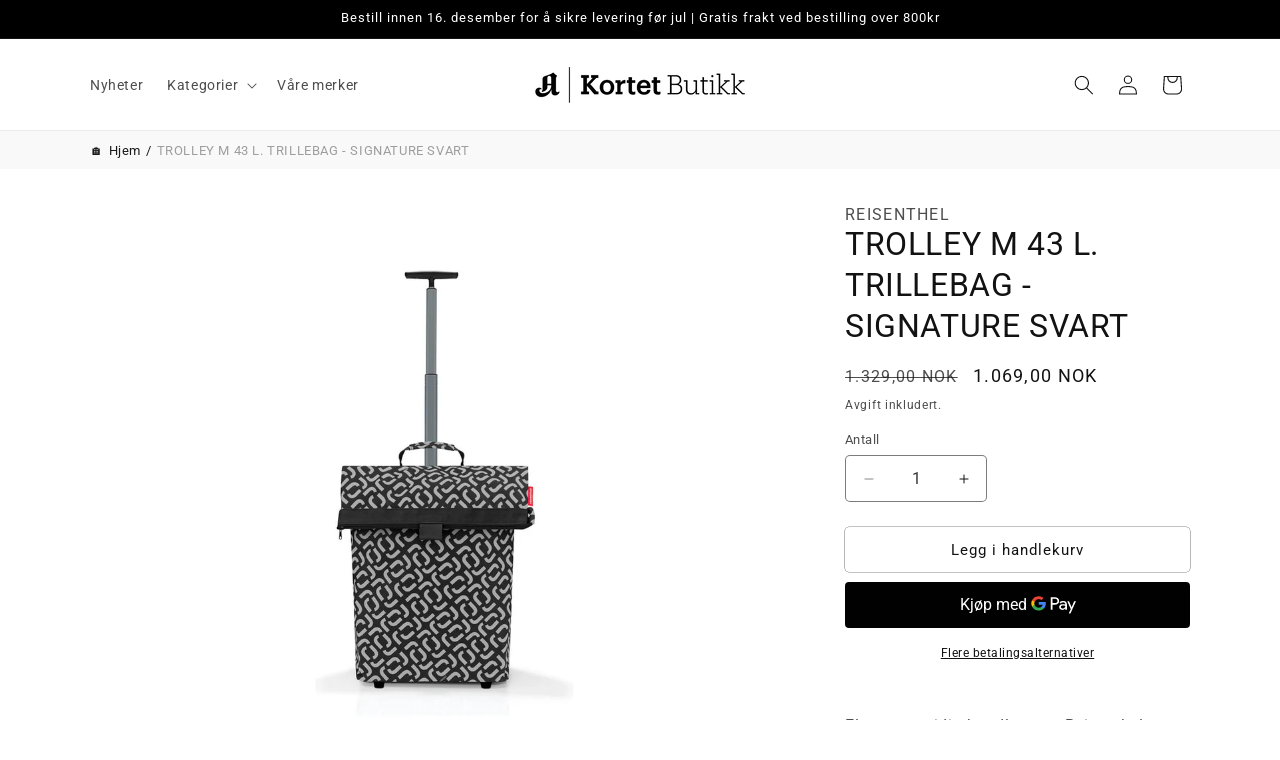

--- FILE ---
content_type: text/html; charset=utf-8
request_url: https://shop.akortet.no/products/reisenthel%C2%AE-trolley-m-43-l-trillebag-signature-svart
body_size: 38513
content:
<!doctype html>
<html class="no-js" lang="nb">
  <head>
    <meta charset="utf-8">
    <meta http-equiv="X-UA-Compatible" content="IE=edge">
    <meta name="viewport" content="width=device-width,initial-scale=1">
    <meta name="theme-color" content="">
    <link rel="canonical" href="https://shop.akortet.no/products/reisenthel%c2%ae-trolley-m-43-l-trillebag-signature-svart"><link rel="icon" type="image/png" href="//shop.akortet.no/cdn/shop/files/A-kortet-aftenposten.png?crop=center&height=32&v=1613171017&width=32"><link rel="preconnect" href="https://fonts.shopifycdn.com" crossorigin><title>
      TROLLEY M 43 L. TRILLEBAG - SIGNATURE SVART
 &ndash; A-kortet nettbutikk</title>

    
      <meta name="description" content="Elegant, smidig handlevogn. Reisenthels &quot;Trolley&quot; gjør reisen til/fra jobb eller rundt i butikkene lekende enkelt. Et stilig høykvalitetsprodukt for alle formål. Mål: 43 x 53 x 21cm Volum: 43 liter  Vekt: 1,6 kg Kapasitet: 10 kg Materiale: høykvalitets polyester – vannavstøtende Romslig bag for enhver anledning Telesko">
    

    

<meta property="og:site_name" content="A-kortet nettbutikk">
<meta property="og:url" content="https://shop.akortet.no/products/reisenthel%c2%ae-trolley-m-43-l-trillebag-signature-svart">
<meta property="og:title" content="TROLLEY M 43 L. TRILLEBAG - SIGNATURE SVART">
<meta property="og:type" content="product">
<meta property="og:description" content="Elegant, smidig handlevogn. Reisenthels &quot;Trolley&quot; gjør reisen til/fra jobb eller rundt i butikkene lekende enkelt. Et stilig høykvalitetsprodukt for alle formål. Mål: 43 x 53 x 21cm Volum: 43 liter  Vekt: 1,6 kg Kapasitet: 10 kg Materiale: høykvalitets polyester – vannavstøtende Romslig bag for enhver anledning Telesko"><meta property="og:image" content="http://shop.akortet.no/cdn/shop/products/Trolly_M_SignatureBlack_1000_1000_5f969708-54c1-4da5-b331-a18c9c02f3b7.jpg?v=1695816861">
  <meta property="og:image:secure_url" content="https://shop.akortet.no/cdn/shop/products/Trolly_M_SignatureBlack_1000_1000_5f969708-54c1-4da5-b331-a18c9c02f3b7.jpg?v=1695816861">
  <meta property="og:image:width" content="1000">
  <meta property="og:image:height" content="1000"><meta property="og:price:amount" content="1.069,00">
  <meta property="og:price:currency" content="NOK"><meta name="twitter:card" content="summary_large_image">
<meta name="twitter:title" content="TROLLEY M 43 L. TRILLEBAG - SIGNATURE SVART">
<meta name="twitter:description" content="Elegant, smidig handlevogn. Reisenthels &quot;Trolley&quot; gjør reisen til/fra jobb eller rundt i butikkene lekende enkelt. Et stilig høykvalitetsprodukt for alle formål. Mål: 43 x 53 x 21cm Volum: 43 liter  Vekt: 1,6 kg Kapasitet: 10 kg Materiale: høykvalitets polyester – vannavstøtende Romslig bag for enhver anledning Telesko">


    <script src="//shop.akortet.no/cdn/shop/t/25/assets/constants.js?v=58251544750838685771750242954" defer="defer"></script>
    <script src="//shop.akortet.no/cdn/shop/t/25/assets/pubsub.js?v=158357773527763999511750242954" defer="defer"></script>
    <script src="//shop.akortet.no/cdn/shop/t/25/assets/global.js?v=37284204640041572741750242954" defer="defer"></script><script src="//shop.akortet.no/cdn/shop/t/25/assets/animations.js?v=88693664871331136111750242954" defer="defer"></script><script>window.performance && window.performance.mark && window.performance.mark('shopify.content_for_header.start');</script><meta name="google-site-verification" content="p3MnwiQUZ4lEjiSXRc7A1sgQyXrgpA4qH9j7S9uh65A">
<meta name="facebook-domain-verification" content="6n7w0fu5jsh2gsh19agqadbsn6qoxa">
<meta id="shopify-digital-wallet" name="shopify-digital-wallet" content="/5487099951/digital_wallets/dialog">
<link rel="alternate" type="application/json+oembed" href="https://shop.akortet.no/products/reisenthel%c2%ae-trolley-m-43-l-trillebag-signature-svart.oembed">
<script async="async" src="/checkouts/internal/preloads.js?locale=nb-NO"></script>
<script id="shopify-features" type="application/json">{"accessToken":"b977028209b555ccedf369f0473a441c","betas":["rich-media-storefront-analytics"],"domain":"shop.akortet.no","predictiveSearch":true,"shopId":5487099951,"locale":"nb"}</script>
<script>var Shopify = Shopify || {};
Shopify.shop = "a-kortet-shop.myshopify.com";
Shopify.locale = "nb";
Shopify.currency = {"active":"NOK","rate":"1.0"};
Shopify.country = "NO";
Shopify.theme = {"name":"Copy of Forslag April 2025 - Line","id":178687279424,"schema_name":"Dawn","schema_version":"13.0.0","theme_store_id":887,"role":"main"};
Shopify.theme.handle = "null";
Shopify.theme.style = {"id":null,"handle":null};
Shopify.cdnHost = "shop.akortet.no/cdn";
Shopify.routes = Shopify.routes || {};
Shopify.routes.root = "/";</script>
<script type="module">!function(o){(o.Shopify=o.Shopify||{}).modules=!0}(window);</script>
<script>!function(o){function n(){var o=[];function n(){o.push(Array.prototype.slice.apply(arguments))}return n.q=o,n}var t=o.Shopify=o.Shopify||{};t.loadFeatures=n(),t.autoloadFeatures=n()}(window);</script>
<script id="shop-js-analytics" type="application/json">{"pageType":"product"}</script>
<script defer="defer" async type="module" src="//shop.akortet.no/cdn/shopifycloud/shop-js/modules/v2/client.init-shop-cart-sync_D-FyU_e2.nb.esm.js"></script>
<script defer="defer" async type="module" src="//shop.akortet.no/cdn/shopifycloud/shop-js/modules/v2/chunk.common_DfLraZy6.esm.js"></script>
<script type="module">
  await import("//shop.akortet.no/cdn/shopifycloud/shop-js/modules/v2/client.init-shop-cart-sync_D-FyU_e2.nb.esm.js");
await import("//shop.akortet.no/cdn/shopifycloud/shop-js/modules/v2/chunk.common_DfLraZy6.esm.js");

  window.Shopify.SignInWithShop?.initShopCartSync?.({"fedCMEnabled":true,"windoidEnabled":true});

</script>
<script>(function() {
  var isLoaded = false;
  function asyncLoad() {
    if (isLoaded) return;
    isLoaded = true;
    var urls = ["https:\/\/front.optimonk.com\/public\/104960\/shopify\/preload.js?shop=a-kortet-shop.myshopify.com","https:\/\/hotjar.dualsidedapp.com\/script.js?shop=a-kortet-shop.myshopify.com","https:\/\/cdn.nfcube.com\/instafeed-6c20f627a4af44ab0153de5b2d41bfa2.js?shop=a-kortet-shop.myshopify.com"];
    for (var i = 0; i < urls.length; i++) {
      var s = document.createElement('script');
      s.type = 'text/javascript';
      s.async = true;
      s.src = urls[i];
      var x = document.getElementsByTagName('script')[0];
      x.parentNode.insertBefore(s, x);
    }
  };
  if(window.attachEvent) {
    window.attachEvent('onload', asyncLoad);
  } else {
    window.addEventListener('load', asyncLoad, false);
  }
})();</script>
<script id="__st">var __st={"a":5487099951,"offset":3600,"reqid":"c1b2c572-76d1-480f-ac57-e82dbb8024ff-1766134885","pageurl":"shop.akortet.no\/products\/reisenthel%C2%AE-trolley-m-43-l-trillebag-signature-svart","u":"55a1d745cf93","p":"product","rtyp":"product","rid":6562328838191};</script>
<script>window.ShopifyPaypalV4VisibilityTracking = true;</script>
<script id="captcha-bootstrap">!function(){'use strict';const t='contact',e='account',n='new_comment',o=[[t,t],['blogs',n],['comments',n],[t,'customer']],c=[[e,'customer_login'],[e,'guest_login'],[e,'recover_customer_password'],[e,'create_customer']],r=t=>t.map((([t,e])=>`form[action*='/${t}']:not([data-nocaptcha='true']) input[name='form_type'][value='${e}']`)).join(','),a=t=>()=>t?[...document.querySelectorAll(t)].map((t=>t.form)):[];function s(){const t=[...o],e=r(t);return a(e)}const i='password',u='form_key',d=['recaptcha-v3-token','g-recaptcha-response','h-captcha-response',i],f=()=>{try{return window.sessionStorage}catch{return}},m='__shopify_v',_=t=>t.elements[u];function p(t,e,n=!1){try{const o=window.sessionStorage,c=JSON.parse(o.getItem(e)),{data:r}=function(t){const{data:e,action:n}=t;return t[m]||n?{data:e,action:n}:{data:t,action:n}}(c);for(const[e,n]of Object.entries(r))t.elements[e]&&(t.elements[e].value=n);n&&o.removeItem(e)}catch(o){console.error('form repopulation failed',{error:o})}}const l='form_type',E='cptcha';function T(t){t.dataset[E]=!0}const w=window,h=w.document,L='Shopify',v='ce_forms',y='captcha';let A=!1;((t,e)=>{const n=(g='f06e6c50-85a8-45c8-87d0-21a2b65856fe',I='https://cdn.shopify.com/shopifycloud/storefront-forms-hcaptcha/ce_storefront_forms_captcha_hcaptcha.v1.5.2.iife.js',D={infoText:'Beskyttet av hCaptcha',privacyText:'Personvern',termsText:'Vilkår'},(t,e,n)=>{const o=w[L][v],c=o.bindForm;if(c)return c(t,g,e,D).then(n);var r;o.q.push([[t,g,e,D],n]),r=I,A||(h.body.append(Object.assign(h.createElement('script'),{id:'captcha-provider',async:!0,src:r})),A=!0)});var g,I,D;w[L]=w[L]||{},w[L][v]=w[L][v]||{},w[L][v].q=[],w[L][y]=w[L][y]||{},w[L][y].protect=function(t,e){n(t,void 0,e),T(t)},Object.freeze(w[L][y]),function(t,e,n,w,h,L){const[v,y,A,g]=function(t,e,n){const i=e?o:[],u=t?c:[],d=[...i,...u],f=r(d),m=r(i),_=r(d.filter((([t,e])=>n.includes(e))));return[a(f),a(m),a(_),s()]}(w,h,L),I=t=>{const e=t.target;return e instanceof HTMLFormElement?e:e&&e.form},D=t=>v().includes(t);t.addEventListener('submit',(t=>{const e=I(t);if(!e)return;const n=D(e)&&!e.dataset.hcaptchaBound&&!e.dataset.recaptchaBound,o=_(e),c=g().includes(e)&&(!o||!o.value);(n||c)&&t.preventDefault(),c&&!n&&(function(t){try{if(!f())return;!function(t){const e=f();if(!e)return;const n=_(t);if(!n)return;const o=n.value;o&&e.removeItem(o)}(t);const e=Array.from(Array(32),(()=>Math.random().toString(36)[2])).join('');!function(t,e){_(t)||t.append(Object.assign(document.createElement('input'),{type:'hidden',name:u})),t.elements[u].value=e}(t,e),function(t,e){const n=f();if(!n)return;const o=[...t.querySelectorAll(`input[type='${i}']`)].map((({name:t})=>t)),c=[...d,...o],r={};for(const[a,s]of new FormData(t).entries())c.includes(a)||(r[a]=s);n.setItem(e,JSON.stringify({[m]:1,action:t.action,data:r}))}(t,e)}catch(e){console.error('failed to persist form',e)}}(e),e.submit())}));const S=(t,e)=>{t&&!t.dataset[E]&&(n(t,e.some((e=>e===t))),T(t))};for(const o of['focusin','change'])t.addEventListener(o,(t=>{const e=I(t);D(e)&&S(e,y())}));const B=e.get('form_key'),M=e.get(l),P=B&&M;t.addEventListener('DOMContentLoaded',(()=>{const t=y();if(P)for(const e of t)e.elements[l].value===M&&p(e,B);[...new Set([...A(),...v().filter((t=>'true'===t.dataset.shopifyCaptcha))])].forEach((e=>S(e,t)))}))}(h,new URLSearchParams(w.location.search),n,t,e,['guest_login'])})(!0,!0)}();</script>
<script integrity="sha256-4kQ18oKyAcykRKYeNunJcIwy7WH5gtpwJnB7kiuLZ1E=" data-source-attribution="shopify.loadfeatures" defer="defer" src="//shop.akortet.no/cdn/shopifycloud/storefront/assets/storefront/load_feature-a0a9edcb.js" crossorigin="anonymous"></script>
<script data-source-attribution="shopify.dynamic_checkout.dynamic.init">var Shopify=Shopify||{};Shopify.PaymentButton=Shopify.PaymentButton||{isStorefrontPortableWallets:!0,init:function(){window.Shopify.PaymentButton.init=function(){};var t=document.createElement("script");t.src="https://shop.akortet.no/cdn/shopifycloud/portable-wallets/latest/portable-wallets.nb.js",t.type="module",document.head.appendChild(t)}};
</script>
<script data-source-attribution="shopify.dynamic_checkout.buyer_consent">
  function portableWalletsHideBuyerConsent(e){var t=document.getElementById("shopify-buyer-consent"),n=document.getElementById("shopify-subscription-policy-button");t&&n&&(t.classList.add("hidden"),t.setAttribute("aria-hidden","true"),n.removeEventListener("click",e))}function portableWalletsShowBuyerConsent(e){var t=document.getElementById("shopify-buyer-consent"),n=document.getElementById("shopify-subscription-policy-button");t&&n&&(t.classList.remove("hidden"),t.removeAttribute("aria-hidden"),n.addEventListener("click",e))}window.Shopify?.PaymentButton&&(window.Shopify.PaymentButton.hideBuyerConsent=portableWalletsHideBuyerConsent,window.Shopify.PaymentButton.showBuyerConsent=portableWalletsShowBuyerConsent);
</script>
<script>
  function portableWalletsCleanup(e){e&&e.src&&console.error("Failed to load portable wallets script "+e.src);var t=document.querySelectorAll("shopify-accelerated-checkout .shopify-payment-button__skeleton, shopify-accelerated-checkout-cart .wallet-cart-button__skeleton"),e=document.getElementById("shopify-buyer-consent");for(let e=0;e<t.length;e++)t[e].remove();e&&e.remove()}function portableWalletsNotLoadedAsModule(e){e instanceof ErrorEvent&&"string"==typeof e.message&&e.message.includes("import.meta")&&"string"==typeof e.filename&&e.filename.includes("portable-wallets")&&(window.removeEventListener("error",portableWalletsNotLoadedAsModule),window.Shopify.PaymentButton.failedToLoad=e,"loading"===document.readyState?document.addEventListener("DOMContentLoaded",window.Shopify.PaymentButton.init):window.Shopify.PaymentButton.init())}window.addEventListener("error",portableWalletsNotLoadedAsModule);
</script>

<script type="module" src="https://shop.akortet.no/cdn/shopifycloud/portable-wallets/latest/portable-wallets.nb.js" onError="portableWalletsCleanup(this)" crossorigin="anonymous"></script>
<script nomodule>
  document.addEventListener("DOMContentLoaded", portableWalletsCleanup);
</script>

<link id="shopify-accelerated-checkout-styles" rel="stylesheet" media="screen" href="https://shop.akortet.no/cdn/shopifycloud/portable-wallets/latest/accelerated-checkout-backwards-compat.css" crossorigin="anonymous">
<style id="shopify-accelerated-checkout-cart">
        #shopify-buyer-consent {
  margin-top: 1em;
  display: inline-block;
  width: 100%;
}

#shopify-buyer-consent.hidden {
  display: none;
}

#shopify-subscription-policy-button {
  background: none;
  border: none;
  padding: 0;
  text-decoration: underline;
  font-size: inherit;
  cursor: pointer;
}

#shopify-subscription-policy-button::before {
  box-shadow: none;
}

      </style>
<script id="sections-script" data-sections="header" defer="defer" src="//shop.akortet.no/cdn/shop/t/25/compiled_assets/scripts.js?10269"></script>
<script>window.performance && window.performance.mark && window.performance.mark('shopify.content_for_header.end');</script>


    <style data-shopify>
      @font-face {
  font-family: Roboto;
  font-weight: 400;
  font-style: normal;
  font-display: swap;
  src: url("//shop.akortet.no/cdn/fonts/roboto/roboto_n4.2019d890f07b1852f56ce63ba45b2db45d852cba.woff2") format("woff2"),
       url("//shop.akortet.no/cdn/fonts/roboto/roboto_n4.238690e0007583582327135619c5f7971652fa9d.woff") format("woff");
}

      @font-face {
  font-family: Roboto;
  font-weight: 700;
  font-style: normal;
  font-display: swap;
  src: url("//shop.akortet.no/cdn/fonts/roboto/roboto_n7.f38007a10afbbde8976c4056bfe890710d51dec2.woff2") format("woff2"),
       url("//shop.akortet.no/cdn/fonts/roboto/roboto_n7.94bfdd3e80c7be00e128703d245c207769d763f9.woff") format("woff");
}

      @font-face {
  font-family: Roboto;
  font-weight: 400;
  font-style: italic;
  font-display: swap;
  src: url("//shop.akortet.no/cdn/fonts/roboto/roboto_i4.57ce898ccda22ee84f49e6b57ae302250655e2d4.woff2") format("woff2"),
       url("//shop.akortet.no/cdn/fonts/roboto/roboto_i4.b21f3bd061cbcb83b824ae8c7671a82587b264bf.woff") format("woff");
}

      @font-face {
  font-family: Roboto;
  font-weight: 700;
  font-style: italic;
  font-display: swap;
  src: url("//shop.akortet.no/cdn/fonts/roboto/roboto_i7.7ccaf9410746f2c53340607c42c43f90a9005937.woff2") format("woff2"),
       url("//shop.akortet.no/cdn/fonts/roboto/roboto_i7.49ec21cdd7148292bffea74c62c0df6e93551516.woff") format("woff");
}

      @font-face {
  font-family: Roboto;
  font-weight: 400;
  font-style: normal;
  font-display: swap;
  src: url("//shop.akortet.no/cdn/fonts/roboto/roboto_n4.2019d890f07b1852f56ce63ba45b2db45d852cba.woff2") format("woff2"),
       url("//shop.akortet.no/cdn/fonts/roboto/roboto_n4.238690e0007583582327135619c5f7971652fa9d.woff") format("woff");
}


      
        :root,
        .color-background-1 {
          --color-background: 255,255,255;
        
          --gradient-background: #ffffff;
        

        

        --color-foreground: 18,18,18;
        --color-background-contrast: 191,191,191;
        --color-shadow: 18,18,18;
        --color-button: 18,18,18;
        --color-button-text: 255,255,255;
        --color-secondary-button: 255,255,255;
        --color-secondary-button-text: 18,18,18;
        --color-link: 18,18,18;
        --color-badge-foreground: 18,18,18;
        --color-badge-background: 255,255,255;
        --color-badge-border: 18,18,18;
        --payment-terms-background-color: rgb(255 255 255);
      }
      
        
        .color-background-2 {
          --color-background: 255,255,255;
        
          --gradient-background: #ffffff;
        

        

        --color-foreground: 255,255,255;
        --color-background-contrast: 191,191,191;
        --color-shadow: 18,18,18;
        --color-button: 255,255,255;
        --color-button-text: 18,18,18;
        --color-secondary-button: 255,255,255;
        --color-secondary-button-text: 18,18,18;
        --color-link: 18,18,18;
        --color-badge-foreground: 255,255,255;
        --color-badge-background: 255,255,255;
        --color-badge-border: 255,255,255;
        --payment-terms-background-color: rgb(255 255 255);
      }
      
        
        .color-inverse {
          --color-background: 36,40,51;
        
          --gradient-background: #242833;
        

        

        --color-foreground: 0,0,0;
        --color-background-contrast: 47,52,66;
        --color-shadow: 18,18,18;
        --color-button: 255,255,255;
        --color-button-text: 0,0,0;
        --color-secondary-button: 36,40,51;
        --color-secondary-button-text: 255,255,255;
        --color-link: 255,255,255;
        --color-badge-foreground: 0,0,0;
        --color-badge-background: 36,40,51;
        --color-badge-border: 0,0,0;
        --payment-terms-background-color: rgb(36 40 51);
      }
      
        
        .color-accent-1 {
          --color-background: 0,0,0;
        
          --gradient-background: #000000;
        

        

        --color-foreground: 255,255,255;
        --color-background-contrast: 128,128,128;
        --color-shadow: 18,18,18;
        --color-button: 255,255,255;
        --color-button-text: 18,18,18;
        --color-secondary-button: 0,0,0;
        --color-secondary-button-text: 255,255,255;
        --color-link: 255,255,255;
        --color-badge-foreground: 255,255,255;
        --color-badge-background: 0,0,0;
        --color-badge-border: 255,255,255;
        --payment-terms-background-color: rgb(0 0 0);
      }
      
        
        .color-accent-2 {
          --color-background: 254,213,188;
        
          --gradient-background: #fed5bc;
        

        

        --color-foreground: 18,18,18;
        --color-background-contrast: 252,134,62;
        --color-shadow: 18,18,18;
        --color-button: 18,18,18;
        --color-button-text: 255,255,255;
        --color-secondary-button: 254,213,188;
        --color-secondary-button-text: 255,255,255;
        --color-link: 255,255,255;
        --color-badge-foreground: 18,18,18;
        --color-badge-background: 254,213,188;
        --color-badge-border: 18,18,18;
        --payment-terms-background-color: rgb(254 213 188);
      }
      
        
        .color-scheme-6868be03-fbe9-4362-a982-7598aa286f71 {
          --color-background: 255,239,190;
        
          --gradient-background: #ffefbe;
        

        

        --color-foreground: 82,42,40;
        --color-background-contrast: 255,208,63;
        --color-shadow: 18,18,18;
        --color-button: 0,0,0;
        --color-button-text: 255,255,255;
        --color-secondary-button: 255,239,190;
        --color-secondary-button-text: 18,18,18;
        --color-link: 18,18,18;
        --color-badge-foreground: 82,42,40;
        --color-badge-background: 255,239,190;
        --color-badge-border: 82,42,40;
        --payment-terms-background-color: rgb(255 239 190);
      }
      
        
        .color-scheme-15eefd09-6045-4678-92c8-417b8df1f9e5 {
          --color-background: 255,255,255;
        
          --gradient-background: #ffffff;
        

        

        --color-foreground: 18,18,18;
        --color-background-contrast: 191,191,191;
        --color-shadow: 18,18,18;
        --color-button: 18,18,18;
        --color-button-text: 255,255,255;
        --color-secondary-button: 255,255,255;
        --color-secondary-button-text: 18,18,18;
        --color-link: 18,18,18;
        --color-badge-foreground: 18,18,18;
        --color-badge-background: 255,255,255;
        --color-badge-border: 18,18,18;
        --payment-terms-background-color: rgb(255 255 255);
      }
      
        
        .color-scheme-5961225d-0404-47e3-b4c3-2b9a2c550c75 {
          --color-background: 255,199,132;
        
          --gradient-background: #ffc784;
        

        

        --color-foreground: 18,18,18;
        --color-background-contrast: 255,141,4;
        --color-shadow: 255,255,255;
        --color-button: 248,118,86;
        --color-button-text: 18,18,18;
        --color-secondary-button: 255,199,132;
        --color-secondary-button-text: 248,118,86;
        --color-link: 248,118,86;
        --color-badge-foreground: 18,18,18;
        --color-badge-background: 255,199,132;
        --color-badge-border: 18,18,18;
        --payment-terms-background-color: rgb(255 199 132);
      }
      
        
        .color-scheme-6bb81c02-c935-46b1-9a1d-2cc0b37a058d {
          --color-background: 255,255,255;
        
          --gradient-background: #ffffff;
        

        

        --color-foreground: 255,255,255;
        --color-background-contrast: 191,191,191;
        --color-shadow: 36,40,51;
        --color-button: 18,18,18;
        --color-button-text: 255,255,255;
        --color-secondary-button: 255,255,255;
        --color-secondary-button-text: 255,255,255;
        --color-link: 255,255,255;
        --color-badge-foreground: 255,255,255;
        --color-badge-background: 255,255,255;
        --color-badge-border: 255,255,255;
        --payment-terms-background-color: rgb(255 255 255);
      }
      
        
        .color-scheme-6df4a0a4-a710-41d5-9b52-5d2a77c951a8 {
          --color-background: 255,255,255;
        
          --gradient-background: #ffffff;
        

        

        --color-foreground: 18,18,18;
        --color-background-contrast: 191,191,191;
        --color-shadow: 18,18,18;
        --color-button: 18,18,18;
        --color-button-text: 255,255,255;
        --color-secondary-button: 255,255,255;
        --color-secondary-button-text: 18,18,18;
        --color-link: 18,18,18;
        --color-badge-foreground: 18,18,18;
        --color-badge-background: 255,255,255;
        --color-badge-border: 18,18,18;
        --payment-terms-background-color: rgb(255 255 255);
      }
      
        
        .color-scheme-dd7135e6-e437-4774-8250-8b9eb9d41fc5 {
          --color-background: 113,174,97;
        
          --gradient-background: #71ae61;
        

        

        --color-foreground: 255,255,255;
        --color-background-contrast: 58,95,49;
        --color-shadow: 18,18,18;
        --color-button: 18,18,18;
        --color-button-text: 255,255,255;
        --color-secondary-button: 113,174,97;
        --color-secondary-button-text: 18,18,18;
        --color-link: 18,18,18;
        --color-badge-foreground: 255,255,255;
        --color-badge-background: 113,174,97;
        --color-badge-border: 255,255,255;
        --payment-terms-background-color: rgb(113 174 97);
      }
      
        
        .color-scheme-34e1349b-db98-44cd-be77-2e432b482aa3 {
          --color-background: 255,255,255;
        
          --gradient-background: #ffffff;
        

        

        --color-foreground: 218,0,0;
        --color-background-contrast: 191,191,191;
        --color-shadow: 18,18,18;
        --color-button: 18,18,18;
        --color-button-text: 255,255,255;
        --color-secondary-button: 255,255,255;
        --color-secondary-button-text: 18,18,18;
        --color-link: 18,18,18;
        --color-badge-foreground: 218,0,0;
        --color-badge-background: 255,255,255;
        --color-badge-border: 218,0,0;
        --payment-terms-background-color: rgb(255 255 255);
      }
      
        
        .color-scheme-92778af1-832e-43e1-a940-27a72116c6cd {
          --color-background: 255,255,255;
        
          --gradient-background: #ffffff;
        

        

        --color-foreground: 18,18,18;
        --color-background-contrast: 191,191,191;
        --color-shadow: 18,18,18;
        --color-button: 18,18,18;
        --color-button-text: 255,255,255;
        --color-secondary-button: 255,255,255;
        --color-secondary-button-text: 18,18,18;
        --color-link: 18,18,18;
        --color-badge-foreground: 18,18,18;
        --color-badge-background: 255,255,255;
        --color-badge-border: 18,18,18;
        --payment-terms-background-color: rgb(255 255 255);
      }
      
        
        .color-scheme-d315f6d1-f1fc-4448-ac08-82099c860cf8 {
          --color-background: 211,217,169;
        
          --gradient-background: #d3d9a9;
        

        

        --color-foreground: 255,255,255;
        --color-background-contrast: 166,178,81;
        --color-shadow: 18,18,18;
        --color-button: 255,255,255;
        --color-button-text: 18,18,18;
        --color-secondary-button: 211,217,169;
        --color-secondary-button-text: 18,18,18;
        --color-link: 18,18,18;
        --color-badge-foreground: 255,255,255;
        --color-badge-background: 211,217,169;
        --color-badge-border: 255,255,255;
        --payment-terms-background-color: rgb(211 217 169);
      }
      
        
        .color-scheme-d956d1bf-d4d5-4de5-aa28-51e23e5cec82 {
          --color-background: 230,16,16;
        
          --gradient-background: #e61010;
        

        

        --color-foreground: 255,255,255;
        --color-background-contrast: 111,8,8;
        --color-shadow: 18,18,18;
        --color-button: 230,16,16;
        --color-button-text: 255,255,255;
        --color-secondary-button: 230,16,16;
        --color-secondary-button-text: 18,18,18;
        --color-link: 18,18,18;
        --color-badge-foreground: 255,255,255;
        --color-badge-background: 230,16,16;
        --color-badge-border: 255,255,255;
        --payment-terms-background-color: rgb(230 16 16);
      }
      

      body, .color-background-1, .color-background-2, .color-inverse, .color-accent-1, .color-accent-2, .color-scheme-6868be03-fbe9-4362-a982-7598aa286f71, .color-scheme-15eefd09-6045-4678-92c8-417b8df1f9e5, .color-scheme-5961225d-0404-47e3-b4c3-2b9a2c550c75, .color-scheme-6bb81c02-c935-46b1-9a1d-2cc0b37a058d, .color-scheme-6df4a0a4-a710-41d5-9b52-5d2a77c951a8, .color-scheme-dd7135e6-e437-4774-8250-8b9eb9d41fc5, .color-scheme-34e1349b-db98-44cd-be77-2e432b482aa3, .color-scheme-92778af1-832e-43e1-a940-27a72116c6cd, .color-scheme-d315f6d1-f1fc-4448-ac08-82099c860cf8, .color-scheme-d956d1bf-d4d5-4de5-aa28-51e23e5cec82 {
        color: rgba(var(--color-foreground), 0.75);
        background-color: rgb(var(--color-background));
      }

      :root {
        --font-body-family: Roboto, sans-serif;
        --font-body-style: normal;
        --font-body-weight: 400;
        --font-body-weight-bold: 700;

        --font-heading-family: Roboto, sans-serif;
        --font-heading-style: normal;
        --font-heading-weight: 400;

        --font-body-scale: 1.0;
        --font-heading-scale: 1.0;

        --media-padding: px;
        --media-border-opacity: 0.0;
        --media-border-width: 1px;
        --media-radius: 4px;
        --media-shadow-opacity: 0.0;
        --media-shadow-horizontal-offset: 0px;
        --media-shadow-vertical-offset: 4px;
        --media-shadow-blur-radius: 5px;
        --media-shadow-visible: 0;

        --page-width: 120rem;
        --page-width-margin: 0rem;

        --product-card-image-padding: 0.0rem;
        --product-card-corner-radius: 0.4rem;
        --product-card-text-alignment: left;
        --product-card-border-width: 0.0rem;
        --product-card-border-opacity: 0.1;
        --product-card-shadow-opacity: 0.0;
        --product-card-shadow-visible: 0;
        --product-card-shadow-horizontal-offset: 0.0rem;
        --product-card-shadow-vertical-offset: 0.4rem;
        --product-card-shadow-blur-radius: 0.5rem;

        --collection-card-image-padding: 0.0rem;
        --collection-card-corner-radius: 0.4rem;
        --collection-card-text-alignment: left;
        --collection-card-border-width: 0.0rem;
        --collection-card-border-opacity: 0.1;
        --collection-card-shadow-opacity: 0.0;
        --collection-card-shadow-visible: 0;
        --collection-card-shadow-horizontal-offset: 0.0rem;
        --collection-card-shadow-vertical-offset: 0.4rem;
        --collection-card-shadow-blur-radius: 0.5rem;

        --blog-card-image-padding: 0.0rem;
        --blog-card-corner-radius: 0.4rem;
        --blog-card-text-alignment: left;
        --blog-card-border-width: 0.0rem;
        --blog-card-border-opacity: 0.1;
        --blog-card-shadow-opacity: 0.0;
        --blog-card-shadow-visible: 0;
        --blog-card-shadow-horizontal-offset: 0.0rem;
        --blog-card-shadow-vertical-offset: 0.4rem;
        --blog-card-shadow-blur-radius: 0.5rem;

        --badge-corner-radius: 4.0rem;

        --popup-border-width: 1px;
        --popup-border-opacity: 0.1;
        --popup-corner-radius: 4px;
        --popup-shadow-opacity: 0.05;
        --popup-shadow-horizontal-offset: 0px;
        --popup-shadow-vertical-offset: 4px;
        --popup-shadow-blur-radius: 5px;

        --drawer-border-width: 1px;
        --drawer-border-opacity: 0.1;
        --drawer-shadow-opacity: 0.0;
        --drawer-shadow-horizontal-offset: 0px;
        --drawer-shadow-vertical-offset: 4px;
        --drawer-shadow-blur-radius: 5px;

        --spacing-sections-desktop: 0px;
        --spacing-sections-mobile: 0px;

        --grid-desktop-vertical-spacing: 16px;
        --grid-desktop-horizontal-spacing: 16px;
        --grid-mobile-vertical-spacing: 8px;
        --grid-mobile-horizontal-spacing: 8px;

        --text-boxes-border-opacity: 0.1;
        --text-boxes-border-width: 0px;
        --text-boxes-radius: 4px;
        --text-boxes-shadow-opacity: 0.0;
        --text-boxes-shadow-visible: 0;
        --text-boxes-shadow-horizontal-offset: 0px;
        --text-boxes-shadow-vertical-offset: 4px;
        --text-boxes-shadow-blur-radius: 5px;

        --buttons-radius: 4px;
        --buttons-radius-outset: 4px;
        --buttons-border-width: 0px;
        --buttons-border-opacity: 1.0;
        --buttons-shadow-opacity: 0.0;
        --buttons-shadow-visible: 0;
        --buttons-shadow-horizontal-offset: 0px;
        --buttons-shadow-vertical-offset: 4px;
        --buttons-shadow-blur-radius: 5px;
        --buttons-border-offset: 0.3px;

        --inputs-radius: 4px;
        --inputs-border-width: 1px;
        --inputs-border-opacity: 0.55;
        --inputs-shadow-opacity: 0.0;
        --inputs-shadow-horizontal-offset: 0px;
        --inputs-margin-offset: 0px;
        --inputs-shadow-vertical-offset: 4px;
        --inputs-shadow-blur-radius: 5px;
        --inputs-radius-outset: 5px;

        --variant-pills-radius: 4px;
        --variant-pills-border-width: 1px;
        --variant-pills-border-opacity: 0.55;
        --variant-pills-shadow-opacity: 0.0;
        --variant-pills-shadow-horizontal-offset: 0px;
        --variant-pills-shadow-vertical-offset: 4px;
        --variant-pills-shadow-blur-radius: 5px;
      }

      *,
      *::before,
      *::after {
        box-sizing: inherit;
      }

      html {
        box-sizing: border-box;
        font-size: calc(var(--font-body-scale) * 62.5%);
        height: 100%;
      }

      body {
        display: grid;
        grid-template-rows: auto auto 1fr auto;
        grid-template-columns: 100%;
        min-height: 100%;
        margin: 0;
        font-size: 1.5rem;
        letter-spacing: 0.06rem;
        line-height: calc(1 + 0.8 / var(--font-body-scale));
        font-family: var(--font-body-family);
        font-style: var(--font-body-style);
        font-weight: var(--font-body-weight);
      }

      @media screen and (min-width: 750px) {
        body {
          font-size: 1.6rem;
        }
      }
    </style>

    <link href="//shop.akortet.no/cdn/shop/t/25/assets/base.css?v=134222109043349494381750242954" rel="stylesheet" type="text/css" media="all" />
    <link href="//shop.akortet.no/cdn/shop/t/25/assets/custom.css?v=37846511359606779861750242954" rel="stylesheet" type="text/css" media="all" />
<link rel="preload" as="font" href="//shop.akortet.no/cdn/fonts/roboto/roboto_n4.2019d890f07b1852f56ce63ba45b2db45d852cba.woff2" type="font/woff2" crossorigin><link rel="preload" as="font" href="//shop.akortet.no/cdn/fonts/roboto/roboto_n4.2019d890f07b1852f56ce63ba45b2db45d852cba.woff2" type="font/woff2" crossorigin><link
        rel="stylesheet"
        href="//shop.akortet.no/cdn/shop/t/25/assets/component-predictive-search.css?v=118923337488134913561750242954"
        media="print"
        onload="this.media='all'"
      ><script>
      document.documentElement.className = document.documentElement.className.replace('no-js', 'js');
      if (Shopify.designMode) {
        document.documentElement.classList.add('shopify-design-mode');
      }
    </script>
  <!-- BEGIN app block: shopify://apps/judge-me-reviews/blocks/judgeme_core/61ccd3b1-a9f2-4160-9fe9-4fec8413e5d8 --><!-- Start of Judge.me Core -->




<link rel="dns-prefetch" href="https://cdnwidget.judge.me">
<link rel="dns-prefetch" href="https://cdn.judge.me">
<link rel="dns-prefetch" href="https://cdn1.judge.me">
<link rel="dns-prefetch" href="https://api.judge.me">

<script data-cfasync='false' class='jdgm-settings-script'>window.jdgmSettings={"pagination":5,"disable_web_reviews":false,"badge_no_review_text":"Ingen anmeldelser","badge_n_reviews_text":"{{ n }} anmeldelse/vurderinger","badge_star_color":"#000000","hide_badge_preview_if_no_reviews":true,"badge_hide_text":false,"enforce_center_preview_badge":false,"widget_title":"Kundeanmeldelser","widget_open_form_text":"Skrive en omtale","widget_close_form_text":"Avbryt anmeldelse","widget_refresh_page_text":"Oppdater side","widget_summary_text":"Basert på {{ number_of_reviews }} anmeldelse/vurderinger","widget_no_review_text":"Ingen omtaler ennå","widget_name_field_text":"Navn","widget_verified_name_field_text":"Verifisert navn (offentlig)","widget_name_placeholder_text":"Skriv inn navnet ditt (offentlig)","widget_required_field_error_text":"Dette feltet er obligatorisk.","widget_email_field_text":"e-post","widget_verified_email_field_text":"Verifisert e-post (privat, kan ikke redigeres)","widget_email_placeholder_text":"Skriv inn din e-postadresse (privat)","widget_email_field_error_text":"Vennligst skriv inn en gyldig e-post adresse.","widget_rating_field_text":"Vurdering","widget_review_title_field_text":"Gjennomgå tittel","widget_review_title_placeholder_text":"Gi din anmeldelse en tittel","widget_review_body_field_text":"Anmeldelse","widget_review_body_placeholder_text":"Skriv dine kommentarer her","widget_pictures_field_text":"Bilde/Video (valgfritt)","widget_submit_review_text":"Send anmeldelse","widget_submit_verified_review_text":"Send Verifisert Anmeldelse","widget_submit_success_msg_with_auto_publish":"Takk skal du ha! Oppdater siden om noen få øyeblikk for å se gjennomgangen din. Du kan fjerne eller redigere anmeldelsen din ved å logge på \u003ca href='https://judge.me/login' target='_blank' rel='nofollow noopener'\u003eJudge.me\u003c/a\u003e","widget_submit_success_msg_no_auto_publish":"Takk skal du ha! Din anmeldelse vil bli publisert så snart den er godkjent av butikkadministratoren. Du kan fjerne eller redigere anmeldelsen din ved å logge på \u003ca href='https://judge.me/login' target='_blank' rel='nofollow noopener'\u003eJudge.me\u003c/a\u003e","widget_show_default_reviews_out_of_total_text":"Viser {{ n_reviews_shown }} ut av {{ n_reviews }} anmeldelser.","widget_show_all_link_text":"Vis alt","widget_show_less_link_text":"Vis mindre","widget_author_said_text":"{{ reviewer_name }} sa:","widget_days_text":"{{ n }} dager siden","widget_weeks_text":"{{ n }} uke/uker siden","widget_months_text":"{{ n }} måned/måneder siden","widget_years_text":"{{ n }} år/år siden","widget_yesterday_text":"I går","widget_today_text":"I dag","widget_replied_text":"\u003e\u003e {{ shop_name }} svarte:","widget_read_more_text":"Les mer","widget_rating_filter_see_all_text":"Se alle omtaler","widget_sorting_most_recent_text":"Senest","widget_sorting_highest_rating_text":"Høyeste vurdering","widget_sorting_lowest_rating_text":"Laveste vurdering","widget_sorting_with_pictures_text":"Bare bilder","widget_sorting_most_helpful_text":"Mest nyttige","widget_open_question_form_text":"Spør et spørsmål","widget_reviews_subtab_text":"anmeldelser","widget_questions_subtab_text":"spørsmål","widget_question_label_text":"Spørsmål","widget_answer_label_text":"Svar","widget_question_placeholder_text":"Skriv ditt spørsmål her","widget_submit_question_text":"Send spørsmål","widget_question_submit_success_text":"Takk for ditt spørsmål! Vi vil varsle deg og spørsmålet ditt vil bli publisert når det blir besvart.","widget_star_color":"#000000","verified_badge_text":"verifisert","verified_badge_placement":"left-of-reviewer-name","widget_hide_border":false,"widget_social_share":false,"all_reviews_include_out_of_store_products":true,"all_reviews_out_of_store_text":"(ute av butikken)","all_reviews_product_name_prefix_text":"handle om","enable_review_pictures":true,"widget_product_reviews_subtab_text":"Produktanmeldelser","widget_shop_reviews_subtab_text":"Butikkanmeldelser","widget_write_a_store_review_text":"Skriv en butikkanmeldelse","widget_other_languages_heading":"Anmeldelser på andre språk","widget_sorting_pictures_first_text":"Bilder først","floating_tab_button_name":"★ Anmeldelser","floating_tab_title":"La kundene snakke for oss","floating_tab_url":"","floating_tab_url_enabled":false,"all_reviews_text_badge_text":"Kunder vurderer oss {{ shop.metafields.judgeme.all_reviews_rating | round: 1 }}/5 basert på {{ shop.metafields.judgeme.all_reviews_count }} anmeldelser.","all_reviews_text_badge_text_branded_style":"{{ shop.metafields.judgeme.all_reviews_rating | round: 1 }} av 5 stjerner basert på {{ shop.metafields.judgeme.all_reviews_count }} anmeldelser","all_reviews_text_badge_url":"","all_reviews_text_style":"branded","featured_carousel_title":"La kundene snakke for oss","featured_carousel_count_text":"fra {{ n }} anmeldelser","featured_carousel_url":"","verified_count_badge_style":"branded","verified_count_badge_url":"","widget_star_use_custom_color":true,"picture_reminder_submit_button":"Last opp bilder","widget_sorting_videos_first_text":"Videoer først","widget_review_pending_text":"I påvente av","remove_microdata_snippet":true,"preview_badge_no_question_text":"Ingen spørsmål","preview_badge_n_question_text":"{{ number_of_questions }} spørsmål/spørsmål","widget_search_bar_placeholder":"Søk anmeldelser","widget_sorting_verified_only_text":"Bekreftet bare","featured_carousel_verified_badge_enable":true,"featured_carousel_more_reviews_button_text":"Read more reviews","featured_carousel_view_product_button_text":"Se produktet","all_reviews_page_load_more_text":"Last inn flere anmeldelser","widget_advanced_speed_features":5,"widget_public_name_text":"vises offentlig som","default_reviewer_name_has_non_latin":true,"widget_reviewer_anonymous":"Anonym","medals_widget_title":"Judge.me gjennomgår medaljer","widget_invalid_yt_video_url_error_text":"Ikke en YouTube -videoadresse","widget_max_length_field_error_text":"Angi ikke mer enn {0} tegn.","widget_verified_by_shop_text":"Verifisert av Shop","widget_load_with_code_splitting":true,"widget_ugc_title":"Laget av oss, delt av deg","widget_ugc_subtitle":"Tagg oss for å se bildet ditt på siden vår","widget_ugc_primary_button_text":"Kjøp nå","widget_ugc_secondary_button_text":"Last mer","widget_ugc_reviews_button_text":"Se anmeldelser","widget_primary_color":"#000000","widget_summary_average_rating_text":"{{ average_rating }} av 5","widget_media_grid_title":"Kundebilder og videoer","widget_media_grid_see_more_text":"Se mer","widget_verified_by_judgeme_text":"Verifisert av Judge.me","widget_verified_by_judgeme_text_in_store_medals":"Verified by Judge.me","widget_media_field_exceed_quantity_message":"Beklager, vi kan bare godta {{ max_media }} for én anmeldelse.","widget_media_field_exceed_limit_message":"{{ file_name }} er for stor, velg en {{ media_type }} mindre enn {{ size_limit }}MB.","widget_review_submitted_text":"Anmeldelse sendt inn!","widget_question_submitted_text":"Spørsmål sendt!","widget_close_form_text_question":"Avbryt","widget_write_your_answer_here_text":"Skriv svaret ditt her","widget_enabled_branded_link":true,"widget_show_collected_by_judgeme":true,"widget_collected_by_judgeme_text":"samlet av Judge.me","widget_load_more_text":"Last mer","widget_full_review_text":"Full anmeldelse","widget_read_more_reviews_text":"Les flere anmeldelser","widget_read_questions_text":"Les spørsmål","widget_questions_and_answers_text":"Spørsmål og svar","widget_verified_by_text":"Verifisert av","widget_number_of_reviews_text":"{{ number_of_reviews }} anmeldelser","widget_back_button_text":"Tilbake","widget_next_button_text":"Neste","widget_custom_forms_filter_button":"Filters","how_reviews_are_collected":"Hvordan indsamles anmeldelser?","widget_gdpr_statement":"hvordan vi bruker opplysningene dine: vi kontakter deg bare om anmeldelsen du har skrevet, og bare hvis det er nødvendig. ved å sende inn en anmeldelse godtar du Judge.me's \u003ca href='https://judge.me/terms' target='_blank' rel='nofollow noopener'\u003evilkår og betingelser\u003c/a\u003e og \u003ca href='https://judge.me/privacy' target='_blank' rel='nofollow noopener'\u003epersonvernerklæring\u003c/a\u003e og retningslinjer for \u003ca href='https://judge.me/content-policy' target='_blank' rel='nofollow noopener'\u003einnhold\u003c/a\u003e.","review_snippet_widget_round_border_style":true,"review_snippet_widget_card_color":"#FFFFFF","review_snippet_widget_slider_arrows_background_color":"#FFFFFF","review_snippet_widget_slider_arrows_color":"#000000","review_snippet_widget_star_color":"#339999","platform":"shopify","branding_url":"https://app.judge.me/reviews/stores/shop.akortet.no","branding_text":"Drevet av Judge.me","locale":"en","reply_name":"A-kortet nettbutikk","widget_version":"3.0","footer":true,"autopublish":true,"review_dates":true,"enable_custom_form":false,"shop_use_review_site":true,"enable_multi_locales_translations":false,"can_be_branded":true,"reply_name_text":"A-kortet nettbutikk"};</script> <style class='jdgm-settings-style'>.jdgm-xx{left:0}:root{--jdgm-primary-color: #000;--jdgm-secondary-color: rgba(0,0,0,0.1);--jdgm-star-color: #000;--jdgm-write-review-text-color: white;--jdgm-write-review-bg-color: #000000;--jdgm-paginate-color: #000;--jdgm-border-radius: 0;--jdgm-reviewer-name-color: #000000}.jdgm-histogram__bar-content{background-color:#000}.jdgm-rev[data-verified-buyer=true] .jdgm-rev__icon.jdgm-rev__icon:after,.jdgm-rev__buyer-badge.jdgm-rev__buyer-badge{color:white;background-color:#000}.jdgm-review-widget--small .jdgm-gallery.jdgm-gallery .jdgm-gallery__thumbnail-link:nth-child(8) .jdgm-gallery__thumbnail-wrapper.jdgm-gallery__thumbnail-wrapper:before{content:"Se mer"}@media only screen and (min-width: 768px){.jdgm-gallery.jdgm-gallery .jdgm-gallery__thumbnail-link:nth-child(8) .jdgm-gallery__thumbnail-wrapper.jdgm-gallery__thumbnail-wrapper:before{content:"Se mer"}}.jdgm-preview-badge .jdgm-star.jdgm-star{color:#000000}.jdgm-prev-badge[data-average-rating='0.00']{display:none !important}.jdgm-author-all-initials{display:none !important}.jdgm-author-last-initial{display:none !important}.jdgm-rev-widg__title{visibility:hidden}.jdgm-rev-widg__summary-text{visibility:hidden}.jdgm-prev-badge__text{visibility:hidden}.jdgm-rev__prod-link-prefix:before{content:'handle om'}.jdgm-rev__out-of-store-text:before{content:'(ute av butikken)'}@media only screen and (min-width: 768px){.jdgm-rev__pics .jdgm-rev_all-rev-page-picture-separator,.jdgm-rev__pics .jdgm-rev__product-picture{display:none}}@media only screen and (max-width: 768px){.jdgm-rev__pics .jdgm-rev_all-rev-page-picture-separator,.jdgm-rev__pics .jdgm-rev__product-picture{display:none}}.jdgm-preview-badge[data-template="product"]{display:none !important}.jdgm-preview-badge[data-template="collection"]{display:none !important}.jdgm-preview-badge[data-template="index"]{display:none !important}.jdgm-review-widget[data-from-snippet="true"]{display:none !important}.jdgm-verified-count-badget[data-from-snippet="true"]{display:none !important}.jdgm-carousel-wrapper[data-from-snippet="true"]{display:none !important}.jdgm-all-reviews-text[data-from-snippet="true"]{display:none !important}.jdgm-medals-section[data-from-snippet="true"]{display:none !important}.jdgm-ugc-media-wrapper[data-from-snippet="true"]{display:none !important}.jdgm-review-snippet-widget .jdgm-rev-snippet-widget__cards-container .jdgm-rev-snippet-card{border-radius:8px;background:#fff}.jdgm-review-snippet-widget .jdgm-rev-snippet-widget__cards-container .jdgm-rev-snippet-card__rev-rating .jdgm-star{color:#399}.jdgm-review-snippet-widget .jdgm-rev-snippet-widget__prev-btn,.jdgm-review-snippet-widget .jdgm-rev-snippet-widget__next-btn{border-radius:50%;background:#fff}.jdgm-review-snippet-widget .jdgm-rev-snippet-widget__prev-btn>svg,.jdgm-review-snippet-widget .jdgm-rev-snippet-widget__next-btn>svg{fill:#000}.jdgm-full-rev-modal.rev-snippet-widget .jm-mfp-container .jm-mfp-content,.jdgm-full-rev-modal.rev-snippet-widget .jm-mfp-container .jdgm-full-rev__icon,.jdgm-full-rev-modal.rev-snippet-widget .jm-mfp-container .jdgm-full-rev__pic-img,.jdgm-full-rev-modal.rev-snippet-widget .jm-mfp-container .jdgm-full-rev__reply{border-radius:8px}.jdgm-full-rev-modal.rev-snippet-widget .jm-mfp-container .jdgm-full-rev[data-verified-buyer="true"] .jdgm-full-rev__icon::after{border-radius:8px}.jdgm-full-rev-modal.rev-snippet-widget .jm-mfp-container .jdgm-full-rev .jdgm-rev__buyer-badge{border-radius:calc( 8px / 2 )}.jdgm-full-rev-modal.rev-snippet-widget .jm-mfp-container .jdgm-full-rev .jdgm-full-rev__replier::before{content:'A-kortet nettbutikk'}.jdgm-full-rev-modal.rev-snippet-widget .jm-mfp-container .jdgm-full-rev .jdgm-full-rev__product-button{border-radius:calc( 8px * 6 )}
</style> <style class='jdgm-settings-style'></style>

  
  
  
  <style class='jdgm-miracle-styles'>
  @-webkit-keyframes jdgm-spin{0%{-webkit-transform:rotate(0deg);-ms-transform:rotate(0deg);transform:rotate(0deg)}100%{-webkit-transform:rotate(359deg);-ms-transform:rotate(359deg);transform:rotate(359deg)}}@keyframes jdgm-spin{0%{-webkit-transform:rotate(0deg);-ms-transform:rotate(0deg);transform:rotate(0deg)}100%{-webkit-transform:rotate(359deg);-ms-transform:rotate(359deg);transform:rotate(359deg)}}@font-face{font-family:'JudgemeStar';src:url("[data-uri]") format("woff");font-weight:normal;font-style:normal}.jdgm-star{font-family:'JudgemeStar';display:inline !important;text-decoration:none !important;padding:0 4px 0 0 !important;margin:0 !important;font-weight:bold;opacity:1;-webkit-font-smoothing:antialiased;-moz-osx-font-smoothing:grayscale}.jdgm-star:hover{opacity:1}.jdgm-star:last-of-type{padding:0 !important}.jdgm-star.jdgm--on:before{content:"\e000"}.jdgm-star.jdgm--off:before{content:"\e001"}.jdgm-star.jdgm--half:before{content:"\e002"}.jdgm-widget *{margin:0;line-height:1.4;-webkit-box-sizing:border-box;-moz-box-sizing:border-box;box-sizing:border-box;-webkit-overflow-scrolling:touch}.jdgm-hidden{display:none !important;visibility:hidden !important}.jdgm-temp-hidden{display:none}.jdgm-spinner{width:40px;height:40px;margin:auto;border-radius:50%;border-top:2px solid #eee;border-right:2px solid #eee;border-bottom:2px solid #eee;border-left:2px solid #ccc;-webkit-animation:jdgm-spin 0.8s infinite linear;animation:jdgm-spin 0.8s infinite linear}.jdgm-prev-badge{display:block !important}

</style>


  
  
   


<script data-cfasync='false' class='jdgm-script'>
!function(e){window.jdgm=window.jdgm||{},jdgm.CDN_HOST="https://cdnwidget.judge.me/",jdgm.API_HOST="https://api.judge.me/",jdgm.CDN_BASE_URL="https://cdn.shopify.com/extensions/019b2774-5dfe-7a1d-83a7-7ec0cf9c869c/judgeme-extensions-265/assets/",
jdgm.docReady=function(d){(e.attachEvent?"complete"===e.readyState:"loading"!==e.readyState)?
setTimeout(d,0):e.addEventListener("DOMContentLoaded",d)},jdgm.loadCSS=function(d,t,o,a){
!o&&jdgm.loadCSS.requestedUrls.indexOf(d)>=0||(jdgm.loadCSS.requestedUrls.push(d),
(a=e.createElement("link")).rel="stylesheet",a.class="jdgm-stylesheet",a.media="nope!",
a.href=d,a.onload=function(){this.media="all",t&&setTimeout(t)},e.body.appendChild(a))},
jdgm.loadCSS.requestedUrls=[],jdgm.loadJS=function(e,d){var t=new XMLHttpRequest;
t.onreadystatechange=function(){4===t.readyState&&(Function(t.response)(),d&&d(t.response))},
t.open("GET",e),t.send()},jdgm.docReady((function(){(window.jdgmLoadCSS||e.querySelectorAll(
".jdgm-widget, .jdgm-all-reviews-page").length>0)&&(jdgmSettings.widget_load_with_code_splitting?
parseFloat(jdgmSettings.widget_version)>=3?jdgm.loadCSS(jdgm.CDN_HOST+"widget_v3/base.css"):
jdgm.loadCSS(jdgm.CDN_HOST+"widget/base.css"):jdgm.loadCSS(jdgm.CDN_HOST+"shopify_v2.css"),
jdgm.loadJS(jdgm.CDN_HOST+"loa"+"der.js"))}))}(document);
</script>
<noscript><link rel="stylesheet" type="text/css" media="all" href="https://cdnwidget.judge.me/shopify_v2.css"></noscript>

<!-- BEGIN app snippet: theme_fix_tags --><script>
  (function() {
    var jdgmThemeFixes = null;
    if (!jdgmThemeFixes) return;
    var thisThemeFix = jdgmThemeFixes[Shopify.theme.id];
    if (!thisThemeFix) return;

    if (thisThemeFix.html) {
      document.addEventListener("DOMContentLoaded", function() {
        var htmlDiv = document.createElement('div');
        htmlDiv.classList.add('jdgm-theme-fix-html');
        htmlDiv.innerHTML = thisThemeFix.html;
        document.body.append(htmlDiv);
      });
    };

    if (thisThemeFix.css) {
      var styleTag = document.createElement('style');
      styleTag.classList.add('jdgm-theme-fix-style');
      styleTag.innerHTML = thisThemeFix.css;
      document.head.append(styleTag);
    };

    if (thisThemeFix.js) {
      var scriptTag = document.createElement('script');
      scriptTag.classList.add('jdgm-theme-fix-script');
      scriptTag.innerHTML = thisThemeFix.js;
      document.head.append(scriptTag);
    };
  })();
</script>
<!-- END app snippet -->
<!-- End of Judge.me Core -->



<!-- END app block --><script src="https://cdn.shopify.com/extensions/019b2774-5dfe-7a1d-83a7-7ec0cf9c869c/judgeme-extensions-265/assets/loader.js" type="text/javascript" defer="defer"></script>
<link href="https://monorail-edge.shopifysvc.com" rel="dns-prefetch">
<script>(function(){if ("sendBeacon" in navigator && "performance" in window) {try {var session_token_from_headers = performance.getEntriesByType('navigation')[0].serverTiming.find(x => x.name == '_s').description;} catch {var session_token_from_headers = undefined;}var session_cookie_matches = document.cookie.match(/_shopify_s=([^;]*)/);var session_token_from_cookie = session_cookie_matches && session_cookie_matches.length === 2 ? session_cookie_matches[1] : "";var session_token = session_token_from_headers || session_token_from_cookie || "";function handle_abandonment_event(e) {var entries = performance.getEntries().filter(function(entry) {return /monorail-edge.shopifysvc.com/.test(entry.name);});if (!window.abandonment_tracked && entries.length === 0) {window.abandonment_tracked = true;var currentMs = Date.now();var navigation_start = performance.timing.navigationStart;var payload = {shop_id: 5487099951,url: window.location.href,navigation_start,duration: currentMs - navigation_start,session_token,page_type: "product"};window.navigator.sendBeacon("https://monorail-edge.shopifysvc.com/v1/produce", JSON.stringify({schema_id: "online_store_buyer_site_abandonment/1.1",payload: payload,metadata: {event_created_at_ms: currentMs,event_sent_at_ms: currentMs}}));}}window.addEventListener('pagehide', handle_abandonment_event);}}());</script>
<script id="web-pixels-manager-setup">(function e(e,d,r,n,o){if(void 0===o&&(o={}),!Boolean(null===(a=null===(i=window.Shopify)||void 0===i?void 0:i.analytics)||void 0===a?void 0:a.replayQueue)){var i,a;window.Shopify=window.Shopify||{};var t=window.Shopify;t.analytics=t.analytics||{};var s=t.analytics;s.replayQueue=[],s.publish=function(e,d,r){return s.replayQueue.push([e,d,r]),!0};try{self.performance.mark("wpm:start")}catch(e){}var l=function(){var e={modern:/Edge?\/(1{2}[4-9]|1[2-9]\d|[2-9]\d{2}|\d{4,})\.\d+(\.\d+|)|Firefox\/(1{2}[4-9]|1[2-9]\d|[2-9]\d{2}|\d{4,})\.\d+(\.\d+|)|Chrom(ium|e)\/(9{2}|\d{3,})\.\d+(\.\d+|)|(Maci|X1{2}).+ Version\/(15\.\d+|(1[6-9]|[2-9]\d|\d{3,})\.\d+)([,.]\d+|)( \(\w+\)|)( Mobile\/\w+|) Safari\/|Chrome.+OPR\/(9{2}|\d{3,})\.\d+\.\d+|(CPU[ +]OS|iPhone[ +]OS|CPU[ +]iPhone|CPU IPhone OS|CPU iPad OS)[ +]+(15[._]\d+|(1[6-9]|[2-9]\d|\d{3,})[._]\d+)([._]\d+|)|Android:?[ /-](13[3-9]|1[4-9]\d|[2-9]\d{2}|\d{4,})(\.\d+|)(\.\d+|)|Android.+Firefox\/(13[5-9]|1[4-9]\d|[2-9]\d{2}|\d{4,})\.\d+(\.\d+|)|Android.+Chrom(ium|e)\/(13[3-9]|1[4-9]\d|[2-9]\d{2}|\d{4,})\.\d+(\.\d+|)|SamsungBrowser\/([2-9]\d|\d{3,})\.\d+/,legacy:/Edge?\/(1[6-9]|[2-9]\d|\d{3,})\.\d+(\.\d+|)|Firefox\/(5[4-9]|[6-9]\d|\d{3,})\.\d+(\.\d+|)|Chrom(ium|e)\/(5[1-9]|[6-9]\d|\d{3,})\.\d+(\.\d+|)([\d.]+$|.*Safari\/(?![\d.]+ Edge\/[\d.]+$))|(Maci|X1{2}).+ Version\/(10\.\d+|(1[1-9]|[2-9]\d|\d{3,})\.\d+)([,.]\d+|)( \(\w+\)|)( Mobile\/\w+|) Safari\/|Chrome.+OPR\/(3[89]|[4-9]\d|\d{3,})\.\d+\.\d+|(CPU[ +]OS|iPhone[ +]OS|CPU[ +]iPhone|CPU IPhone OS|CPU iPad OS)[ +]+(10[._]\d+|(1[1-9]|[2-9]\d|\d{3,})[._]\d+)([._]\d+|)|Android:?[ /-](13[3-9]|1[4-9]\d|[2-9]\d{2}|\d{4,})(\.\d+|)(\.\d+|)|Mobile Safari.+OPR\/([89]\d|\d{3,})\.\d+\.\d+|Android.+Firefox\/(13[5-9]|1[4-9]\d|[2-9]\d{2}|\d{4,})\.\d+(\.\d+|)|Android.+Chrom(ium|e)\/(13[3-9]|1[4-9]\d|[2-9]\d{2}|\d{4,})\.\d+(\.\d+|)|Android.+(UC? ?Browser|UCWEB|U3)[ /]?(15\.([5-9]|\d{2,})|(1[6-9]|[2-9]\d|\d{3,})\.\d+)\.\d+|SamsungBrowser\/(5\.\d+|([6-9]|\d{2,})\.\d+)|Android.+MQ{2}Browser\/(14(\.(9|\d{2,})|)|(1[5-9]|[2-9]\d|\d{3,})(\.\d+|))(\.\d+|)|K[Aa][Ii]OS\/(3\.\d+|([4-9]|\d{2,})\.\d+)(\.\d+|)/},d=e.modern,r=e.legacy,n=navigator.userAgent;return n.match(d)?"modern":n.match(r)?"legacy":"unknown"}(),u="modern"===l?"modern":"legacy",c=(null!=n?n:{modern:"",legacy:""})[u],f=function(e){return[e.baseUrl,"/wpm","/b",e.hashVersion,"modern"===e.buildTarget?"m":"l",".js"].join("")}({baseUrl:d,hashVersion:r,buildTarget:u}),m=function(e){var d=e.version,r=e.bundleTarget,n=e.surface,o=e.pageUrl,i=e.monorailEndpoint;return{emit:function(e){var a=e.status,t=e.errorMsg,s=(new Date).getTime(),l=JSON.stringify({metadata:{event_sent_at_ms:s},events:[{schema_id:"web_pixels_manager_load/3.1",payload:{version:d,bundle_target:r,page_url:o,status:a,surface:n,error_msg:t},metadata:{event_created_at_ms:s}}]});if(!i)return console&&console.warn&&console.warn("[Web Pixels Manager] No Monorail endpoint provided, skipping logging."),!1;try{return self.navigator.sendBeacon.bind(self.navigator)(i,l)}catch(e){}var u=new XMLHttpRequest;try{return u.open("POST",i,!0),u.setRequestHeader("Content-Type","text/plain"),u.send(l),!0}catch(e){return console&&console.warn&&console.warn("[Web Pixels Manager] Got an unhandled error while logging to Monorail."),!1}}}}({version:r,bundleTarget:l,surface:e.surface,pageUrl:self.location.href,monorailEndpoint:e.monorailEndpoint});try{o.browserTarget=l,function(e){var d=e.src,r=e.async,n=void 0===r||r,o=e.onload,i=e.onerror,a=e.sri,t=e.scriptDataAttributes,s=void 0===t?{}:t,l=document.createElement("script"),u=document.querySelector("head"),c=document.querySelector("body");if(l.async=n,l.src=d,a&&(l.integrity=a,l.crossOrigin="anonymous"),s)for(var f in s)if(Object.prototype.hasOwnProperty.call(s,f))try{l.dataset[f]=s[f]}catch(e){}if(o&&l.addEventListener("load",o),i&&l.addEventListener("error",i),u)u.appendChild(l);else{if(!c)throw new Error("Did not find a head or body element to append the script");c.appendChild(l)}}({src:f,async:!0,onload:function(){if(!function(){var e,d;return Boolean(null===(d=null===(e=window.Shopify)||void 0===e?void 0:e.analytics)||void 0===d?void 0:d.initialized)}()){var d=window.webPixelsManager.init(e)||void 0;if(d){var r=window.Shopify.analytics;r.replayQueue.forEach((function(e){var r=e[0],n=e[1],o=e[2];d.publishCustomEvent(r,n,o)})),r.replayQueue=[],r.publish=d.publishCustomEvent,r.visitor=d.visitor,r.initialized=!0}}},onerror:function(){return m.emit({status:"failed",errorMsg:"".concat(f," has failed to load")})},sri:function(e){var d=/^sha384-[A-Za-z0-9+/=]+$/;return"string"==typeof e&&d.test(e)}(c)?c:"",scriptDataAttributes:o}),m.emit({status:"loading"})}catch(e){m.emit({status:"failed",errorMsg:(null==e?void 0:e.message)||"Unknown error"})}}})({shopId: 5487099951,storefrontBaseUrl: "https://shop.akortet.no",extensionsBaseUrl: "https://extensions.shopifycdn.com/cdn/shopifycloud/web-pixels-manager",monorailEndpoint: "https://monorail-edge.shopifysvc.com/unstable/produce_batch",surface: "storefront-renderer",enabledBetaFlags: ["2dca8a86"],webPixelsConfigList: [{"id":"1427505472","configuration":"{\"webPixelName\":\"Judge.me\"}","eventPayloadVersion":"v1","runtimeContext":"STRICT","scriptVersion":"34ad157958823915625854214640f0bf","type":"APP","apiClientId":683015,"privacyPurposes":["ANALYTICS"],"dataSharingAdjustments":{"protectedCustomerApprovalScopes":["read_customer_email","read_customer_name","read_customer_personal_data","read_customer_phone"]}},{"id":"861241664","configuration":"{\"config\":\"{\\\"pixel_id\\\":\\\"AW-617305546\\\",\\\"target_country\\\":\\\"NO\\\",\\\"gtag_events\\\":[{\\\"type\\\":\\\"page_view\\\",\\\"action_label\\\":\\\"AW-617305546\\\/1gQKCPnLtvwCEMqrraYC\\\"},{\\\"type\\\":\\\"purchase\\\",\\\"action_label\\\":\\\"AW-617305546\\\/TNUICPzLtvwCEMqrraYC\\\"},{\\\"type\\\":\\\"view_item\\\",\\\"action_label\\\":\\\"AW-617305546\\\/JXlDCP_LtvwCEMqrraYC\\\"},{\\\"type\\\":\\\"add_to_cart\\\",\\\"action_label\\\":\\\"AW-617305546\\\/I3K7CILMtvwCEMqrraYC\\\"},{\\\"type\\\":\\\"begin_checkout\\\",\\\"action_label\\\":\\\"AW-617305546\\\/AAXZCIXMtvwCEMqrraYC\\\"},{\\\"type\\\":\\\"search\\\",\\\"action_label\\\":\\\"AW-617305546\\\/Z2ZqCIjMtvwCEMqrraYC\\\"},{\\\"type\\\":\\\"add_payment_info\\\",\\\"action_label\\\":\\\"AW-617305546\\\/thXaCIvMtvwCEMqrraYC\\\"}],\\\"enable_monitoring_mode\\\":false}\"}","eventPayloadVersion":"v1","runtimeContext":"OPEN","scriptVersion":"b2a88bafab3e21179ed38636efcd8a93","type":"APP","apiClientId":1780363,"privacyPurposes":[],"dataSharingAdjustments":{"protectedCustomerApprovalScopes":["read_customer_address","read_customer_email","read_customer_name","read_customer_personal_data","read_customer_phone"]}},{"id":"16810304","configuration":"{\"pixelId\":\"c6b94505-bc28-4dff-b985-0f334de2f208\"}","eventPayloadVersion":"v1","runtimeContext":"STRICT","scriptVersion":"c119f01612c13b62ab52809eb08154bb","type":"APP","apiClientId":2556259,"privacyPurposes":["ANALYTICS","MARKETING","SALE_OF_DATA"],"dataSharingAdjustments":{"protectedCustomerApprovalScopes":["read_customer_address","read_customer_email","read_customer_name","read_customer_personal_data","read_customer_phone"]}},{"id":"shopify-app-pixel","configuration":"{}","eventPayloadVersion":"v1","runtimeContext":"STRICT","scriptVersion":"0450","apiClientId":"shopify-pixel","type":"APP","privacyPurposes":["ANALYTICS","MARKETING"]},{"id":"shopify-custom-pixel","eventPayloadVersion":"v1","runtimeContext":"LAX","scriptVersion":"0450","apiClientId":"shopify-pixel","type":"CUSTOM","privacyPurposes":["ANALYTICS","MARKETING"]}],isMerchantRequest: false,initData: {"shop":{"name":"A-kortet nettbutikk","paymentSettings":{"currencyCode":"NOK"},"myshopifyDomain":"a-kortet-shop.myshopify.com","countryCode":"NO","storefrontUrl":"https:\/\/shop.akortet.no"},"customer":null,"cart":null,"checkout":null,"productVariants":[{"price":{"amount":1069.0,"currencyCode":"NOK"},"product":{"title":"TROLLEY M 43 L. TRILLEBAG - SIGNATURE SVART","vendor":"Reisenthel","id":"6562328838191","untranslatedTitle":"TROLLEY M 43 L. TRILLEBAG - SIGNATURE SVART","url":"\/products\/reisenthel%C2%AE-trolley-m-43-l-trillebag-signature-svart","type":"HANDLEKURV"},"id":"39339258019887","image":{"src":"\/\/shop.akortet.no\/cdn\/shop\/products\/Trolly_M_SignatureBlack_1000_1000_5f969708-54c1-4da5-b331-a18c9c02f3b7.jpg?v=1695816861"},"sku":"RETR1278S","title":"Default Title","untranslatedTitle":"Default Title"}],"purchasingCompany":null},},"https://shop.akortet.no/cdn","1e0b1122w61c904dfpc855754am2b403ea2",{"modern":"","legacy":""},{"shopId":"5487099951","storefrontBaseUrl":"https:\/\/shop.akortet.no","extensionBaseUrl":"https:\/\/extensions.shopifycdn.com\/cdn\/shopifycloud\/web-pixels-manager","surface":"storefront-renderer","enabledBetaFlags":"[\"2dca8a86\"]","isMerchantRequest":"false","hashVersion":"1e0b1122w61c904dfpc855754am2b403ea2","publish":"custom","events":"[[\"page_viewed\",{}],[\"product_viewed\",{\"productVariant\":{\"price\":{\"amount\":1069.0,\"currencyCode\":\"NOK\"},\"product\":{\"title\":\"TROLLEY M 43 L. TRILLEBAG - SIGNATURE SVART\",\"vendor\":\"Reisenthel\",\"id\":\"6562328838191\",\"untranslatedTitle\":\"TROLLEY M 43 L. TRILLEBAG - SIGNATURE SVART\",\"url\":\"\/products\/reisenthel%C2%AE-trolley-m-43-l-trillebag-signature-svart\",\"type\":\"HANDLEKURV\"},\"id\":\"39339258019887\",\"image\":{\"src\":\"\/\/shop.akortet.no\/cdn\/shop\/products\/Trolly_M_SignatureBlack_1000_1000_5f969708-54c1-4da5-b331-a18c9c02f3b7.jpg?v=1695816861\"},\"sku\":\"RETR1278S\",\"title\":\"Default Title\",\"untranslatedTitle\":\"Default Title\"}}]]"});</script><script>
  window.ShopifyAnalytics = window.ShopifyAnalytics || {};
  window.ShopifyAnalytics.meta = window.ShopifyAnalytics.meta || {};
  window.ShopifyAnalytics.meta.currency = 'NOK';
  var meta = {"product":{"id":6562328838191,"gid":"gid:\/\/shopify\/Product\/6562328838191","vendor":"Reisenthel","type":"HANDLEKURV","variants":[{"id":39339258019887,"price":106900,"name":"TROLLEY M 43 L. TRILLEBAG - SIGNATURE SVART","public_title":null,"sku":"RETR1278S"}],"remote":false},"page":{"pageType":"product","resourceType":"product","resourceId":6562328838191}};
  for (var attr in meta) {
    window.ShopifyAnalytics.meta[attr] = meta[attr];
  }
</script>
<script class="analytics">
  (function () {
    var customDocumentWrite = function(content) {
      var jquery = null;

      if (window.jQuery) {
        jquery = window.jQuery;
      } else if (window.Checkout && window.Checkout.$) {
        jquery = window.Checkout.$;
      }

      if (jquery) {
        jquery('body').append(content);
      }
    };

    var hasLoggedConversion = function(token) {
      if (token) {
        return document.cookie.indexOf('loggedConversion=' + token) !== -1;
      }
      return false;
    }

    var setCookieIfConversion = function(token) {
      if (token) {
        var twoMonthsFromNow = new Date(Date.now());
        twoMonthsFromNow.setMonth(twoMonthsFromNow.getMonth() + 2);

        document.cookie = 'loggedConversion=' + token + '; expires=' + twoMonthsFromNow;
      }
    }

    var trekkie = window.ShopifyAnalytics.lib = window.trekkie = window.trekkie || [];
    if (trekkie.integrations) {
      return;
    }
    trekkie.methods = [
      'identify',
      'page',
      'ready',
      'track',
      'trackForm',
      'trackLink'
    ];
    trekkie.factory = function(method) {
      return function() {
        var args = Array.prototype.slice.call(arguments);
        args.unshift(method);
        trekkie.push(args);
        return trekkie;
      };
    };
    for (var i = 0; i < trekkie.methods.length; i++) {
      var key = trekkie.methods[i];
      trekkie[key] = trekkie.factory(key);
    }
    trekkie.load = function(config) {
      trekkie.config = config || {};
      trekkie.config.initialDocumentCookie = document.cookie;
      var first = document.getElementsByTagName('script')[0];
      var script = document.createElement('script');
      script.type = 'text/javascript';
      script.onerror = function(e) {
        var scriptFallback = document.createElement('script');
        scriptFallback.type = 'text/javascript';
        scriptFallback.onerror = function(error) {
                var Monorail = {
      produce: function produce(monorailDomain, schemaId, payload) {
        var currentMs = new Date().getTime();
        var event = {
          schema_id: schemaId,
          payload: payload,
          metadata: {
            event_created_at_ms: currentMs,
            event_sent_at_ms: currentMs
          }
        };
        return Monorail.sendRequest("https://" + monorailDomain + "/v1/produce", JSON.stringify(event));
      },
      sendRequest: function sendRequest(endpointUrl, payload) {
        // Try the sendBeacon API
        if (window && window.navigator && typeof window.navigator.sendBeacon === 'function' && typeof window.Blob === 'function' && !Monorail.isIos12()) {
          var blobData = new window.Blob([payload], {
            type: 'text/plain'
          });

          if (window.navigator.sendBeacon(endpointUrl, blobData)) {
            return true;
          } // sendBeacon was not successful

        } // XHR beacon

        var xhr = new XMLHttpRequest();

        try {
          xhr.open('POST', endpointUrl);
          xhr.setRequestHeader('Content-Type', 'text/plain');
          xhr.send(payload);
        } catch (e) {
          console.log(e);
        }

        return false;
      },
      isIos12: function isIos12() {
        return window.navigator.userAgent.lastIndexOf('iPhone; CPU iPhone OS 12_') !== -1 || window.navigator.userAgent.lastIndexOf('iPad; CPU OS 12_') !== -1;
      }
    };
    Monorail.produce('monorail-edge.shopifysvc.com',
      'trekkie_storefront_load_errors/1.1',
      {shop_id: 5487099951,
      theme_id: 178687279424,
      app_name: "storefront",
      context_url: window.location.href,
      source_url: "//shop.akortet.no/cdn/s/trekkie.storefront.4b0d51228c8d1703f19d66468963c9de55bf59b0.min.js"});

        };
        scriptFallback.async = true;
        scriptFallback.src = '//shop.akortet.no/cdn/s/trekkie.storefront.4b0d51228c8d1703f19d66468963c9de55bf59b0.min.js';
        first.parentNode.insertBefore(scriptFallback, first);
      };
      script.async = true;
      script.src = '//shop.akortet.no/cdn/s/trekkie.storefront.4b0d51228c8d1703f19d66468963c9de55bf59b0.min.js';
      first.parentNode.insertBefore(script, first);
    };
    trekkie.load(
      {"Trekkie":{"appName":"storefront","development":false,"defaultAttributes":{"shopId":5487099951,"isMerchantRequest":null,"themeId":178687279424,"themeCityHash":"8022624063048698338","contentLanguage":"nb","currency":"NOK","eventMetadataId":"db7c5da9-fed4-4afc-af08-f47188f05e79"},"isServerSideCookieWritingEnabled":true,"monorailRegion":"shop_domain","enabledBetaFlags":["65f19447"]},"Session Attribution":{},"S2S":{"facebookCapiEnabled":false,"source":"trekkie-storefront-renderer","apiClientId":580111}}
    );

    var loaded = false;
    trekkie.ready(function() {
      if (loaded) return;
      loaded = true;

      window.ShopifyAnalytics.lib = window.trekkie;

      var originalDocumentWrite = document.write;
      document.write = customDocumentWrite;
      try { window.ShopifyAnalytics.merchantGoogleAnalytics.call(this); } catch(error) {};
      document.write = originalDocumentWrite;

      window.ShopifyAnalytics.lib.page(null,{"pageType":"product","resourceType":"product","resourceId":6562328838191,"shopifyEmitted":true});

      var match = window.location.pathname.match(/checkouts\/(.+)\/(thank_you|post_purchase)/)
      var token = match? match[1]: undefined;
      if (!hasLoggedConversion(token)) {
        setCookieIfConversion(token);
        window.ShopifyAnalytics.lib.track("Viewed Product",{"currency":"NOK","variantId":39339258019887,"productId":6562328838191,"productGid":"gid:\/\/shopify\/Product\/6562328838191","name":"TROLLEY M 43 L. TRILLEBAG - SIGNATURE SVART","price":"1069.00","sku":"RETR1278S","brand":"Reisenthel","variant":null,"category":"HANDLEKURV","nonInteraction":true,"remote":false},undefined,undefined,{"shopifyEmitted":true});
      window.ShopifyAnalytics.lib.track("monorail:\/\/trekkie_storefront_viewed_product\/1.1",{"currency":"NOK","variantId":39339258019887,"productId":6562328838191,"productGid":"gid:\/\/shopify\/Product\/6562328838191","name":"TROLLEY M 43 L. TRILLEBAG - SIGNATURE SVART","price":"1069.00","sku":"RETR1278S","brand":"Reisenthel","variant":null,"category":"HANDLEKURV","nonInteraction":true,"remote":false,"referer":"https:\/\/shop.akortet.no\/products\/reisenthel%C2%AE-trolley-m-43-l-trillebag-signature-svart"});
      }
    });


        var eventsListenerScript = document.createElement('script');
        eventsListenerScript.async = true;
        eventsListenerScript.src = "//shop.akortet.no/cdn/shopifycloud/storefront/assets/shop_events_listener-3da45d37.js";
        document.getElementsByTagName('head')[0].appendChild(eventsListenerScript);

})();</script>
<script
  defer
  src="https://shop.akortet.no/cdn/shopifycloud/perf-kit/shopify-perf-kit-2.1.2.min.js"
  data-application="storefront-renderer"
  data-shop-id="5487099951"
  data-render-region="gcp-us-central1"
  data-page-type="product"
  data-theme-instance-id="178687279424"
  data-theme-name="Dawn"
  data-theme-version="13.0.0"
  data-monorail-region="shop_domain"
  data-resource-timing-sampling-rate="10"
  data-shs="true"
  data-shs-beacon="true"
  data-shs-export-with-fetch="true"
  data-shs-logs-sample-rate="1"
  data-shs-beacon-endpoint="https://shop.akortet.no/api/collect"
></script>
</head>

  <body class="gradient">
    <a class="skip-to-content-link button visually-hidden" href="#MainContent">
      Gå videre til innholdet
    </a>

<link href="//shop.akortet.no/cdn/shop/t/25/assets/quantity-popover.css?v=153075665213740339621750242954" rel="stylesheet" type="text/css" media="all" />
<link href="//shop.akortet.no/cdn/shop/t/25/assets/component-card.css?v=170127402091165654191750242954" rel="stylesheet" type="text/css" media="all" />

<script src="//shop.akortet.no/cdn/shop/t/25/assets/cart.js?v=116571066492035312161750242954" defer="defer"></script>
<script src="//shop.akortet.no/cdn/shop/t/25/assets/quantity-popover.js?v=19455713230017000861750242954" defer="defer"></script>

<style>
  .drawer {
    visibility: hidden;
  }
</style>

<cart-drawer class="drawer is-empty">
  <div id="CartDrawer" class="cart-drawer">
    <div id="CartDrawer-Overlay" class="cart-drawer__overlay"></div>
    <div
      class="drawer__inner gradient color-background-1"
      role="dialog"
      aria-modal="true"
      aria-label="Handlekurven din"
      tabindex="-1"
    ><div class="drawer__inner-empty">
          <div class="cart-drawer__warnings center">
            <div class="cart-drawer__empty-content">
              <h2 class="cart__empty-text">Handlekurven din er tom</h2>
              <button
                class="drawer__close"
                type="button"
                onclick="this.closest('cart-drawer').close()"
                aria-label="Lukk"
              >
                <svg
  xmlns="http://www.w3.org/2000/svg"
  aria-hidden="true"
  focusable="false"
  class="icon icon-close"
  fill="none"
  viewBox="0 0 18 17"
>
  <path d="M.865 15.978a.5.5 0 00.707.707l7.433-7.431 7.579 7.282a.501.501 0 00.846-.37.5.5 0 00-.153-.351L9.712 8.546l7.417-7.416a.5.5 0 10-.707-.708L8.991 7.853 1.413.573a.5.5 0 10-.693.72l7.563 7.268-7.418 7.417z" fill="currentColor">
</svg>

              </button>
              <a href="/collections/all" class="button">
                Fortsett å handle
              </a><p class="cart__login-title h3">Har du en konto?</p>
                <p class="cart__login-paragraph">
                  <a href="https://shopify.com/5487099951/account?locale=nb&region_country=NO" class="link underlined-link">Logg på</a> for å betale raskere.
                </p></div>
          </div></div><div class="drawer__header">
        <h2 class="drawer__heading">Handlekurven din</h2>
        <button
          class="drawer__close"
          type="button"
          onclick="this.closest('cart-drawer').close()"
          aria-label="Lukk"
        >
          <svg
  xmlns="http://www.w3.org/2000/svg"
  aria-hidden="true"
  focusable="false"
  class="icon icon-close"
  fill="none"
  viewBox="0 0 18 17"
>
  <path d="M.865 15.978a.5.5 0 00.707.707l7.433-7.431 7.579 7.282a.501.501 0 00.846-.37.5.5 0 00-.153-.351L9.712 8.546l7.417-7.416a.5.5 0 10-.707-.708L8.991 7.853 1.413.573a.5.5 0 10-.693.72l7.563 7.268-7.418 7.417z" fill="currentColor">
</svg>

        </button>
      </div>
      <cart-drawer-items
        
          class=" is-empty"
        
      >
        <form
          action="/cart"
          id="CartDrawer-Form"
          class="cart__contents cart-drawer__form"
          method="post"
        >
          <div id="CartDrawer-CartItems" class="drawer__contents js-contents"><p id="CartDrawer-LiveRegionText" class="visually-hidden" role="status"></p>
            <p id="CartDrawer-LineItemStatus" class="visually-hidden" aria-hidden="true" role="status">
              Laster inn …
            </p>
          </div>
          <div id="CartDrawer-CartErrors" role="alert"></div>
        </form>
      </cart-drawer-items>
      <div class="drawer__footer"><style>
          .freeShippingMessage{
            text-align: center;
            background: #b8b8b8;
            border-radius: 3px;
            color: white;
          }
          .freeShippingMessage.success{
            background: #20a06b;
            color:white;
          }
        </style><!-- Start blocks -->
        <!-- Subtotals -->

        <div class="cart-drawer__footer" >
          <div></div>

          <div class="totals" role="status">
            <h2 class="totals__total">Estimert totalsum</h2>
            <p class="totals__total-value">0,00 NOK</p>
          </div>

          <small class="tax-note caption-large rte">Inkluderte avgifter, frakt og rabatter beregnes i kassen
</small>
        </div>

        <!-- CTAs -->

        <div class="cart__ctas" >
          <noscript>
            <button type="submit" class="cart__update-button button button--secondary" form="CartDrawer-Form">
              Oppdater
            </button>
          </noscript>

          <button
            type="submit"
            id="CartDrawer-Checkout"
            class="cart__checkout-button button"
            name="checkout"
            form="CartDrawer-Form"
            
              disabled
            
          >
            Kasse
          </button>
        </div>
      </div>
    </div>
  </div>
</cart-drawer>

<script>
  document.addEventListener('DOMContentLoaded', function () {
    function isIE() {
      const ua = window.navigator.userAgent;
      const msie = ua.indexOf('MSIE ');
      const trident = ua.indexOf('Trident/');

      return msie > 0 || trident > 0;
    }

    if (!isIE()) return;
    const cartSubmitInput = document.createElement('input');
    cartSubmitInput.setAttribute('name', 'checkout');
    cartSubmitInput.setAttribute('type', 'hidden');
    document.querySelector('#cart').appendChild(cartSubmitInput);
    document.querySelector('#checkout').addEventListener('click', function (event) {
      document.querySelector('#cart').submit();
    });
  });
</script>
<!-- BEGIN sections: header-group -->
<div id="shopify-section-sections--24662154019136__announcement-bar" class="shopify-section shopify-section-group-header-group announcement-bar-section"><link href="//shop.akortet.no/cdn/shop/t/25/assets/component-slideshow.css?v=107725913939919748051750242954" rel="stylesheet" type="text/css" media="all" />
<link href="//shop.akortet.no/cdn/shop/t/25/assets/component-slider.css?v=142503135496229589681750242954" rel="stylesheet" type="text/css" media="all" />


<div
  class="utility-bar color-accent-1 gradient utility-bar--bottom-border"
  
>
  <div class="page-width utility-bar__grid"><div
        class="announcement-bar"
        role="region"
        aria-label="Kunngjøring"
        
      ><p class="announcement-bar__message h5">
            <span>Bestill innen 16. desember for å sikre levering før jul  |  Gratis frakt ved bestilling over 800kr</span></p></div><div class="localization-wrapper">
</div>
  </div>
</div>


</div><div id="shopify-section-sections--24662154019136__header" class="shopify-section shopify-section-group-header-group section-header"><link rel="stylesheet" href="//shop.akortet.no/cdn/shop/t/25/assets/component-list-menu.css?v=151968516119678728991750242954" media="print" onload="this.media='all'">
<link rel="stylesheet" href="//shop.akortet.no/cdn/shop/t/25/assets/component-search.css?v=165164710990765432851750242954" media="print" onload="this.media='all'">
<link rel="stylesheet" href="//shop.akortet.no/cdn/shop/t/25/assets/component-menu-drawer.css?v=85170387104997277661750242954" media="print" onload="this.media='all'">
<link rel="stylesheet" href="//shop.akortet.no/cdn/shop/t/25/assets/component-cart-notification.css?v=54116361853792938221750242954" media="print" onload="this.media='all'">
<link rel="stylesheet" href="//shop.akortet.no/cdn/shop/t/25/assets/component-cart-items.css?v=136978088507021421401750242954" media="print" onload="this.media='all'"><link rel="stylesheet" href="//shop.akortet.no/cdn/shop/t/25/assets/component-price.css?v=70172745017360139101750242954" media="print" onload="this.media='all'"><link rel="stylesheet" href="//shop.akortet.no/cdn/shop/t/25/assets/component-mega-menu.css?v=10110889665867715061750242954" media="print" onload="this.media='all'">
  <noscript><link href="//shop.akortet.no/cdn/shop/t/25/assets/component-mega-menu.css?v=10110889665867715061750242954" rel="stylesheet" type="text/css" media="all" /></noscript><link href="//shop.akortet.no/cdn/shop/t/25/assets/component-cart-drawer.css?v=11376100058507027511750242954" rel="stylesheet" type="text/css" media="all" />
  <link href="//shop.akortet.no/cdn/shop/t/25/assets/component-cart.css?v=181291337967238571831750242954" rel="stylesheet" type="text/css" media="all" />
  <link href="//shop.akortet.no/cdn/shop/t/25/assets/component-totals.css?v=15906652033866631521750242954" rel="stylesheet" type="text/css" media="all" />
  <link href="//shop.akortet.no/cdn/shop/t/25/assets/component-price.css?v=70172745017360139101750242954" rel="stylesheet" type="text/css" media="all" />
  <link href="//shop.akortet.no/cdn/shop/t/25/assets/component-discounts.css?v=152760482443307489271750242954" rel="stylesheet" type="text/css" media="all" />
<noscript><link href="//shop.akortet.no/cdn/shop/t/25/assets/component-list-menu.css?v=151968516119678728991750242954" rel="stylesheet" type="text/css" media="all" /></noscript>
<noscript><link href="//shop.akortet.no/cdn/shop/t/25/assets/component-search.css?v=165164710990765432851750242954" rel="stylesheet" type="text/css" media="all" /></noscript>
<noscript><link href="//shop.akortet.no/cdn/shop/t/25/assets/component-menu-drawer.css?v=85170387104997277661750242954" rel="stylesheet" type="text/css" media="all" /></noscript>
<noscript><link href="//shop.akortet.no/cdn/shop/t/25/assets/component-cart-notification.css?v=54116361853792938221750242954" rel="stylesheet" type="text/css" media="all" /></noscript>
<noscript><link href="//shop.akortet.no/cdn/shop/t/25/assets/component-cart-items.css?v=136978088507021421401750242954" rel="stylesheet" type="text/css" media="all" /></noscript>

<style>
  header-drawer {
    justify-self: start;
    margin-left: -1.2rem;
  }@media screen and (min-width: 990px) {
      header-drawer {
        display: none;
      }
    }.menu-drawer-container {
    display: flex;
  }

  .list-menu {
    list-style: none;
    padding: 0;
    margin: 0;
  }

  .list-menu--inline {
    display: inline-flex;
    flex-wrap: wrap;
  }

  summary.list-menu__item {
    padding-right: 2.7rem;
  }

  .list-menu__item {
    display: flex;
    align-items: center;
    line-height: calc(1 + 0.3 / var(--font-body-scale));
  }

  .list-menu__item--link {
    text-decoration: none;
    padding-bottom: 1rem;
    padding-top: 1rem;
    line-height: calc(1 + 0.8 / var(--font-body-scale));
  }

  @media screen and (min-width: 750px) {
    .list-menu__item--link {
      padding-bottom: 0.5rem;
      padding-top: 0.5rem;
    }
  }
</style><style data-shopify>.header {
    padding: 10px 3rem 10px 3rem;
  }

  .section-header {
    position: sticky; /* This is for fixing a Safari z-index issue. PR #2147 */
    margin-bottom: 0px;
  }

  @media screen and (min-width: 750px) {
    .section-header {
      margin-bottom: 0px;
    }
  }

  @media screen and (min-width: 990px) {
    .header {
      padding-top: 20px;
      padding-bottom: 20px;
    }
  }</style><script src="//shop.akortet.no/cdn/shop/t/25/assets/details-disclosure.js?v=13653116266235556501750242954" defer="defer"></script>
<script src="//shop.akortet.no/cdn/shop/t/25/assets/details-modal.js?v=25581673532751508451750242954" defer="defer"></script>
<script src="//shop.akortet.no/cdn/shop/t/25/assets/cart-notification.js?v=133508293167896966491750242954" defer="defer"></script>
<script src="//shop.akortet.no/cdn/shop/t/25/assets/search-form.js?v=133129549252120666541750242954" defer="defer"></script><script src="//shop.akortet.no/cdn/shop/t/25/assets/cart-drawer.js?v=105077087914686398511750242954" defer="defer"></script><svg xmlns="http://www.w3.org/2000/svg" class="hidden">
  <symbol id="icon-search" viewbox="0 0 18 19" fill="none">
    <path fill-rule="evenodd" clip-rule="evenodd" d="M11.03 11.68A5.784 5.784 0 112.85 3.5a5.784 5.784 0 018.18 8.18zm.26 1.12a6.78 6.78 0 11.72-.7l5.4 5.4a.5.5 0 11-.71.7l-5.41-5.4z" fill="currentColor"/>
  </symbol>

  <symbol id="icon-reset" class="icon icon-close"  fill="none" viewBox="0 0 18 18" stroke="currentColor">
    <circle r="8.5" cy="9" cx="9" stroke-opacity="0.2"/>
    <path d="M6.82972 6.82915L1.17193 1.17097" stroke-linecap="round" stroke-linejoin="round" transform="translate(5 5)"/>
    <path d="M1.22896 6.88502L6.77288 1.11523" stroke-linecap="round" stroke-linejoin="round" transform="translate(5 5)"/>
  </symbol>

  <symbol id="icon-close" class="icon icon-close" fill="none" viewBox="0 0 18 17">
    <path d="M.865 15.978a.5.5 0 00.707.707l7.433-7.431 7.579 7.282a.501.501 0 00.846-.37.5.5 0 00-.153-.351L9.712 8.546l7.417-7.416a.5.5 0 10-.707-.708L8.991 7.853 1.413.573a.5.5 0 10-.693.72l7.563 7.268-7.418 7.417z" fill="currentColor">
  </symbol>
</svg><sticky-header data-sticky-type="on-scroll-up" class="header-wrapper color-background-1 gradient header-wrapper--border-bottom"><header class="header header--middle-center header--mobile-center page-width header--has-menu header--has-account">

<header-drawer data-breakpoint="tablet">
  <details id="Details-menu-drawer-container" class="menu-drawer-container">
    <summary
      class="header__icon header__icon--menu header__icon--summary link focus-inset"
      aria-label="Meny"
    >
      <span>
        <svg
  xmlns="http://www.w3.org/2000/svg"
  aria-hidden="true"
  focusable="false"
  class="icon icon-hamburger"
  fill="none"
  viewBox="0 0 18 16"
>
  <path d="M1 .5a.5.5 0 100 1h15.71a.5.5 0 000-1H1zM.5 8a.5.5 0 01.5-.5h15.71a.5.5 0 010 1H1A.5.5 0 01.5 8zm0 7a.5.5 0 01.5-.5h15.71a.5.5 0 010 1H1a.5.5 0 01-.5-.5z" fill="currentColor">
</svg>

        <svg
  xmlns="http://www.w3.org/2000/svg"
  aria-hidden="true"
  focusable="false"
  class="icon icon-close"
  fill="none"
  viewBox="0 0 18 17"
>
  <path d="M.865 15.978a.5.5 0 00.707.707l7.433-7.431 7.579 7.282a.501.501 0 00.846-.37.5.5 0 00-.153-.351L9.712 8.546l7.417-7.416a.5.5 0 10-.707-.708L8.991 7.853 1.413.573a.5.5 0 10-.693.72l7.563 7.268-7.418 7.417z" fill="currentColor">
</svg>

      </span>
    </summary>
    <div id="menu-drawer" class="gradient menu-drawer motion-reduce color-background-1">
      <div class="menu-drawer__inner-container">
        <div class="menu-drawer__navigation-container">
          <nav class="menu-drawer__navigation">
            <ul class="menu-drawer__menu has-submenu list-menu" role="list"><li><a
                      id="HeaderDrawer-nyheter"
                      href="/collections/nyheter"
                      class="menu-drawer__menu-item list-menu__item link link--text focus-inset"
                      
                    >
                      Nyheter
                    </a></li><li><details id="Details-menu-drawer-menu-item-2">
                      <summary
                        id="HeaderDrawer-kategorier"
                        class="menu-drawer__menu-item list-menu__item link link--text focus-inset"
                      >
                        Kategorier
                        <svg
  viewBox="0 0 14 10"
  fill="none"
  aria-hidden="true"
  focusable="false"
  class="icon icon-arrow"
  xmlns="http://www.w3.org/2000/svg"
>
  <path fill-rule="evenodd" clip-rule="evenodd" d="M8.537.808a.5.5 0 01.817-.162l4 4a.5.5 0 010 .708l-4 4a.5.5 0 11-.708-.708L11.793 5.5H1a.5.5 0 010-1h10.793L8.646 1.354a.5.5 0 01-.109-.546z" fill="currentColor">
</svg>

                        <svg aria-hidden="true" focusable="false" class="icon icon-caret" viewBox="0 0 10 6">
  <path fill-rule="evenodd" clip-rule="evenodd" d="M9.354.646a.5.5 0 00-.708 0L5 4.293 1.354.646a.5.5 0 00-.708.708l4 4a.5.5 0 00.708 0l4-4a.5.5 0 000-.708z" fill="currentColor">
</svg>

                      </summary>
                      <div
                        id="link-kategorier"
                        class="menu-drawer__submenu has-submenu gradient motion-reduce"
                        tabindex="-1"
                      >
                        <div class="menu-drawer__inner-submenu">
                          <button class="menu-drawer__close-button link link--text focus-inset" aria-expanded="true">
                            <svg
  viewBox="0 0 14 10"
  fill="none"
  aria-hidden="true"
  focusable="false"
  class="icon icon-arrow"
  xmlns="http://www.w3.org/2000/svg"
>
  <path fill-rule="evenodd" clip-rule="evenodd" d="M8.537.808a.5.5 0 01.817-.162l4 4a.5.5 0 010 .708l-4 4a.5.5 0 11-.708-.708L11.793 5.5H1a.5.5 0 010-1h10.793L8.646 1.354a.5.5 0 01-.109-.546z" fill="currentColor">
</svg>

                            Kategorier
                          </button>
                          <ul class="menu-drawer__menu list-menu" role="list" tabindex="-1"><li><a
                                    id="HeaderDrawer-kategorier-supergode-tilbud"
                                    href="/collections/supergode-tilbud"
                                    class="menu-drawer__menu-item link link--text list-menu__item focus-inset"
                                    
                                  >
                                    SUPERGODE TILBUD
                                  </a></li><li><a
                                    id="HeaderDrawer-kategorier-bad-soverom"
                                    href="/collections/bad-soverom"
                                    class="menu-drawer__menu-item link link--text list-menu__item focus-inset"
                                    
                                  >
                                    BAD &amp; SOVEROM
                                  </a></li><li><a
                                    id="HeaderDrawer-kategorier-barn-familie"
                                    href="/collections/barn-familie"
                                    class="menu-drawer__menu-item link link--text list-menu__item focus-inset"
                                    
                                  >
                                    BARN &amp; FAMILIE
                                  </a></li><li><a
                                    id="HeaderDrawer-kategorier-boker-magasiner"
                                    href="/collections/boker"
                                    class="menu-drawer__menu-item link link--text list-menu__item focus-inset"
                                    
                                  >
                                    BØKER &amp; MAGASINER
                                  </a></li><li><a
                                    id="HeaderDrawer-kategorier-fritid"
                                    href="/collections/sport-fritid"
                                    class="menu-drawer__menu-item link link--text list-menu__item focus-inset"
                                    
                                  >
                                    FRITID
                                  </a></li><li><a
                                    id="HeaderDrawer-kategorier-interior"
                                    href="/collections/interior"
                                    class="menu-drawer__menu-item link link--text list-menu__item focus-inset"
                                    
                                  >
                                    INTERIØR
                                  </a></li><li><a
                                    id="HeaderDrawer-kategorier-kjokkenutstyr"
                                    href="/collections/kjokkenutstyr"
                                    class="menu-drawer__menu-item link link--text list-menu__item focus-inset"
                                    
                                  >
                                    KJØKKENUTSTYR
                                  </a></li><li><a
                                    id="HeaderDrawer-kategorier-oppbevaring"
                                    href="/collections/oppbevaring"
                                    class="menu-drawer__menu-item link link--text list-menu__item focus-inset"
                                    
                                  >
                                    OPPBEVARING
                                  </a></li><li><a
                                    id="HeaderDrawer-kategorier-servering"
                                    href="/collections/servering"
                                    class="menu-drawer__menu-item link link--text list-menu__item focus-inset"
                                    
                                  >
                                    SERVERING
                                  </a></li><li><a
                                    id="HeaderDrawer-kategorier-vin"
                                    href="/collections/vin"
                                    class="menu-drawer__menu-item link link--text list-menu__item focus-inset"
                                    
                                  >
                                    VIN
                                  </a></li><li><a
                                    id="HeaderDrawer-kategorier-alle-produkter"
                                    href="/collections/all"
                                    class="menu-drawer__menu-item link link--text list-menu__item focus-inset"
                                    
                                  >
                                    ALLE PRODUKTER
                                  </a></li></ul>
                        </div>
                      </div>
                    </details></li><li><a
                      id="HeaderDrawer-vare-merker"
                      href="/pages/alle-merker"
                      class="menu-drawer__menu-item list-menu__item link link--text focus-inset"
                      
                    >
                      Våre merker
                    </a></li></ul>
          </nav>
          <div class="menu-drawer__utility-links"><a
                href="https://shopify.com/5487099951/account?locale=nb&region_country=NO"
                class="menu-drawer__account link focus-inset h5 medium-hide large-up-hide"
              >
                <svg
  xmlns="http://www.w3.org/2000/svg"
  aria-hidden="true"
  focusable="false"
  class="icon icon-account"
  fill="none"
  viewBox="0 0 18 19"
>
  <path fill-rule="evenodd" clip-rule="evenodd" d="M6 4.5a3 3 0 116 0 3 3 0 01-6 0zm3-4a4 4 0 100 8 4 4 0 000-8zm5.58 12.15c1.12.82 1.83 2.24 1.91 4.85H1.51c.08-2.6.79-4.03 1.9-4.85C4.66 11.75 6.5 11.5 9 11.5s4.35.26 5.58 1.15zM9 10.5c-2.5 0-4.65.24-6.17 1.35C1.27 12.98.5 14.93.5 18v.5h17V18c0-3.07-.77-5.02-2.33-6.15-1.52-1.1-3.67-1.35-6.17-1.35z" fill="currentColor">
</svg>

Logg inn</a><div class="menu-drawer__localization header-localization">
</div><ul class="list list-social list-unstyled" role="list"></ul>
          </div>
        </div>
      </div>
    </div>
  </details>
</header-drawer>


<nav class="header__inline-menu">
  <ul class="list-menu list-menu--inline" role="list"><li><a
            id="HeaderMenu-nyheter"
            href="/collections/nyheter"
            class="header__menu-item list-menu__item link link--text focus-inset"
            
          >
            <span
            >Nyheter</span>
          </a></li><li><header-menu>
            <details id="Details-HeaderMenu-2" class="mega-menu">
              <summary
                id="HeaderMenu-kategorier"
                class="header__menu-item list-menu__item link focus-inset"
              >
                <span
                >Kategorier</span>
                <svg aria-hidden="true" focusable="false" class="icon icon-caret" viewBox="0 0 10 6">
  <path fill-rule="evenodd" clip-rule="evenodd" d="M9.354.646a.5.5 0 00-.708 0L5 4.293 1.354.646a.5.5 0 00-.708.708l4 4a.5.5 0 00.708 0l4-4a.5.5 0 000-.708z" fill="currentColor">
</svg>

              </summary>
              <div
                id="MegaMenu-Content-2"
                class="mega-menu__content color-background-1 gradient motion-reduce global-settings-popup"
                tabindex="-1"
              >
                <ul
                  class="mega-menu__list page-width mega-menu__list--condensed"
                  role="list"
                ><li>
                      <a
                        id="HeaderMenu-kategorier-supergode-tilbud"
                        href="/collections/supergode-tilbud"
                        class="mega-menu__link mega-menu__link--level-2 link"
                        
                      >
                        SUPERGODE TILBUD
                      </a></li><li>
                      <a
                        id="HeaderMenu-kategorier-bad-soverom"
                        href="/collections/bad-soverom"
                        class="mega-menu__link mega-menu__link--level-2 link"
                        
                      >
                        BAD &amp; SOVEROM
                      </a></li><li>
                      <a
                        id="HeaderMenu-kategorier-barn-familie"
                        href="/collections/barn-familie"
                        class="mega-menu__link mega-menu__link--level-2 link"
                        
                      >
                        BARN &amp; FAMILIE
                      </a></li><li>
                      <a
                        id="HeaderMenu-kategorier-boker-magasiner"
                        href="/collections/boker"
                        class="mega-menu__link mega-menu__link--level-2 link"
                        
                      >
                        BØKER &amp; MAGASINER
                      </a></li><li>
                      <a
                        id="HeaderMenu-kategorier-fritid"
                        href="/collections/sport-fritid"
                        class="mega-menu__link mega-menu__link--level-2 link"
                        
                      >
                        FRITID
                      </a></li><li>
                      <a
                        id="HeaderMenu-kategorier-interior"
                        href="/collections/interior"
                        class="mega-menu__link mega-menu__link--level-2 link"
                        
                      >
                        INTERIØR
                      </a></li><li>
                      <a
                        id="HeaderMenu-kategorier-kjokkenutstyr"
                        href="/collections/kjokkenutstyr"
                        class="mega-menu__link mega-menu__link--level-2 link"
                        
                      >
                        KJØKKENUTSTYR
                      </a></li><li>
                      <a
                        id="HeaderMenu-kategorier-oppbevaring"
                        href="/collections/oppbevaring"
                        class="mega-menu__link mega-menu__link--level-2 link"
                        
                      >
                        OPPBEVARING
                      </a></li><li>
                      <a
                        id="HeaderMenu-kategorier-servering"
                        href="/collections/servering"
                        class="mega-menu__link mega-menu__link--level-2 link"
                        
                      >
                        SERVERING
                      </a></li><li>
                      <a
                        id="HeaderMenu-kategorier-vin"
                        href="/collections/vin"
                        class="mega-menu__link mega-menu__link--level-2 link"
                        
                      >
                        VIN
                      </a></li><li>
                      <a
                        id="HeaderMenu-kategorier-alle-produkter"
                        href="/collections/all"
                        class="mega-menu__link mega-menu__link--level-2 link"
                        
                      >
                        ALLE PRODUKTER
                      </a></li></ul>
              </div>
            </details>
          </header-menu></li><li><a
            id="HeaderMenu-vare-merker"
            href="/pages/alle-merker"
            class="header__menu-item list-menu__item link link--text focus-inset"
            
          >
            <span
            >Våre merker</span>
          </a></li></ul>
</nav>

<a href="/" class="header__heading-link link link--text focus-inset"><div class="header__heading-logo-wrapper">
                
                <img src="//shop.akortet.no/cdn/shop/files/A-Kortet_Buttik_Logo_black2.png?v=1613553402&amp;width=600" alt="A-kortet nettbutikk" srcset="//shop.akortet.no/cdn/shop/files/A-Kortet_Buttik_Logo_black2.png?v=1613553402&amp;width=210 210w, //shop.akortet.no/cdn/shop/files/A-Kortet_Buttik_Logo_black2.png?v=1613553402&amp;width=315 315w, //shop.akortet.no/cdn/shop/files/A-Kortet_Buttik_Logo_black2.png?v=1613553402&amp;width=420 420w" width="210" height="35.6140350877193" loading="eager" class="header__heading-logo" sizes="(min-width: 750px) 210px, 50vw">
              </div></a><div class="header__icons header__icons--localization header-localization">
      <div class="desktop-localization-wrapper">
</div>
      

<details-modal class="header__search">
  <details>
    <summary
      class="header__icon header__icon--search header__icon--summary link focus-inset modal__toggle"
      aria-haspopup="dialog"
      aria-label="Søk"
    >
      <span>
        <svg class="modal__toggle-open icon icon-search" aria-hidden="true" focusable="false">
          <use href="#icon-search">
        </svg>
        <svg class="modal__toggle-close icon icon-close" aria-hidden="true" focusable="false">
          <use href="#icon-close">
        </svg>
      </span>
    </summary>
    <div
      class="search-modal modal__content gradient"
      role="dialog"
      aria-modal="true"
      aria-label="Søk"
    >
      <div class="modal-overlay"></div>
      <div
        class="search-modal__content search-modal__content-bottom"
        tabindex="-1"
      ><predictive-search class="search-modal__form" data-loading-text="Laster inn …"><form action="/search" method="get" role="search" class="search search-modal__form">
          <div class="field">
            <input
              class="search__input field__input"
              id="Search-In-Modal"
              type="search"
              name="q"
              value=""
              placeholder="Søk"role="combobox"
                aria-expanded="false"
                aria-owns="predictive-search-results"
                aria-controls="predictive-search-results"
                aria-haspopup="listbox"
                aria-autocomplete="list"
                autocorrect="off"
                autocomplete="off"
                autocapitalize="off"
                spellcheck="false">
            <label class="field__label" for="Search-In-Modal">Søk</label>
            <input type="hidden" name="options[prefix]" value="last">
            <button
              type="reset"
              class="reset__button field__button hidden"
              aria-label="Fjern søket"
            >
              <svg class="icon icon-close" aria-hidden="true" focusable="false">
                <use xlink:href="#icon-reset">
              </svg>
            </button>
            <button class="search__button field__button" aria-label="Søk">
              <svg class="icon icon-search" aria-hidden="true" focusable="false">
                <use href="#icon-search">
              </svg>
            </button>
          </div><div class="predictive-search predictive-search--header" tabindex="-1" data-predictive-search>

<link href="//shop.akortet.no/cdn/shop/t/25/assets/component-loading-spinner.css?v=116724955567955766481750242954" rel="stylesheet" type="text/css" media="all" />

<div class="predictive-search__loading-state">
  <svg
    aria-hidden="true"
    focusable="false"
    class="spinner"
    viewBox="0 0 66 66"
    xmlns="http://www.w3.org/2000/svg"
  >
    <circle class="path" fill="none" stroke-width="6" cx="33" cy="33" r="30"></circle>
  </svg>
</div>
</div>

            <span class="predictive-search-status visually-hidden" role="status" aria-hidden="true"></span></form></predictive-search><button
          type="button"
          class="search-modal__close-button modal__close-button link link--text focus-inset"
          aria-label="Lukk"
        >
          <svg class="icon icon-close" aria-hidden="true" focusable="false">
            <use href="#icon-close">
          </svg>
        </button>
      </div>
    </div>
  </details>
</details-modal>

<a href="https://shopify.com/5487099951/account?locale=nb&region_country=NO" class="header__icon header__icon--account link focus-inset small-hide">
          <svg
  xmlns="http://www.w3.org/2000/svg"
  aria-hidden="true"
  focusable="false"
  class="icon icon-account"
  fill="none"
  viewBox="0 0 18 19"
>
  <path fill-rule="evenodd" clip-rule="evenodd" d="M6 4.5a3 3 0 116 0 3 3 0 01-6 0zm3-4a4 4 0 100 8 4 4 0 000-8zm5.58 12.15c1.12.82 1.83 2.24 1.91 4.85H1.51c.08-2.6.79-4.03 1.9-4.85C4.66 11.75 6.5 11.5 9 11.5s4.35.26 5.58 1.15zM9 10.5c-2.5 0-4.65.24-6.17 1.35C1.27 12.98.5 14.93.5 18v.5h17V18c0-3.07-.77-5.02-2.33-6.15-1.52-1.1-3.67-1.35-6.17-1.35z" fill="currentColor">
</svg>

          <span class="visually-hidden">Logg inn</span>
        </a><a href="/cart" class="header__icon header__icon--cart link focus-inset" id="cart-icon-bubble"><svg
  class="icon icon-cart-empty"
  aria-hidden="true"
  focusable="false"
  xmlns="http://www.w3.org/2000/svg"
  viewBox="0 0 40 40"
  fill="none"
>
  <path d="m15.75 11.8h-3.16l-.77 11.6a5 5 0 0 0 4.99 5.34h7.38a5 5 0 0 0 4.99-5.33l-.78-11.61zm0 1h-2.22l-.71 10.67a4 4 0 0 0 3.99 4.27h7.38a4 4 0 0 0 4-4.27l-.72-10.67h-2.22v.63a4.75 4.75 0 1 1 -9.5 0zm8.5 0h-7.5v.63a3.75 3.75 0 1 0 7.5 0z" fill="currentColor" fill-rule="evenodd"/>
</svg>
<span class="visually-hidden">Handlekurv</span></a>
    </div>
  </header>
</sticky-header>

<script type="application/ld+json">
  {
    "@context": "http://schema.org",
    "@type": "Organization",
    "name": "A-kortet nettbutikk",
    
      "logo": "https:\/\/shop.akortet.no\/cdn\/shop\/files\/A-Kortet_Buttik_Logo_black2.png?v=1613553402\u0026width=500",
    
    "sameAs": [
      "",
      "",
      "",
      "",
      "",
      "",
      "",
      "",
      ""
    ],
    "url": "https:\/\/shop.akortet.no"
  }
</script>
</div>
<!-- END sections: header-group -->

    <main id="MainContent" class="content-for-layout focus-none" role="main" tabindex="-1">
      <div id="shopify-section-template--24662158180672__custom_breadcrumb_BqEt6y" class="shopify-section"><style>
.breadcrumbs-wrapper {
    margin: unset !important;
}
.breadcrumb a:first-child:before {
    content: "🏠︎" !important;
    margin-right: 5px;
}
.breadcrumbs-wrapper {
    margin: unset !important;
}
.breadcrumbs-wrapper {
    margin: -40px -15px 40px;
    padding-top: 5px;
    padding-bottom: 5px;
}
.breadcrumb {
    font-size: 13px;
    line-height: 20px;
    display: inline-block;
    color: #9e9e9e;
    vertical-align: middle;
}
.breadcrumb a {
  color: #1b1919;
  margin-right: 5px;
  text-decoration: none;
  font-style: normal;
}
.breadcrumb a:after {
  content: "/";
  margin-left: 5px;
}
@media screen and (max-width: 988px) {
  .customPadding{
    padding-right:3rem;
    padding-left: 3rem;
  }
}


  .breadcrumb a,
  .breadcrumb a:after,
  .breadcrumb a:first-child:before{
    color:  !important;
  }



  .breadcrumb{
    color:  !important;
  }



    .breadcrumbMain{
    background: #f9f9f9 !important;
  }

</style>

<div class="breadcrumbMain">
  <div class="page-width customPadding">
  <div class="breadcrumbs-wrapper">
     <div class="container">
        <nav class="breadcrumb"><a href="/">Hjem</a><span class="breadcrumb-last">TROLLEY M 43 L. TRILLEBAG - SIGNATURE SVART</span></nav>
     </div>
  </div>
  </div>
</div>



</div><section id="shopify-section-template--24662158180672__main" class="shopify-section section"><section
  id="MainProduct-template--24662158180672__main"
  class="section-template--24662158180672__main-padding gradient color-background-1"
  data-section="template--24662158180672__main"
>
  <link href="//shop.akortet.no/cdn/shop/t/25/assets/section-main-product.css?v=116522432145598530811750242954" rel="stylesheet" type="text/css" media="all" />
  <link href="//shop.akortet.no/cdn/shop/t/25/assets/component-accordion.css?v=180964204318874863811750242954" rel="stylesheet" type="text/css" media="all" />
  <link href="//shop.akortet.no/cdn/shop/t/25/assets/component-price.css?v=70172745017360139101750242954" rel="stylesheet" type="text/css" media="all" />
  <link href="//shop.akortet.no/cdn/shop/t/25/assets/component-slider.css?v=142503135496229589681750242954" rel="stylesheet" type="text/css" media="all" />
  <link href="//shop.akortet.no/cdn/shop/t/25/assets/component-rating.css?v=157771854592137137841750242954" rel="stylesheet" type="text/css" media="all" />
  <link href="//shop.akortet.no/cdn/shop/t/25/assets/component-deferred-media.css?v=14096082462203297471750242954" rel="stylesheet" type="text/css" media="all" />
  
<style data-shopify>.section-template--24662158180672__main-padding {
      padding-top: 27px;
      padding-bottom: 9px;
    }

    @media screen and (min-width: 750px) {
      .section-template--24662158180672__main-padding {
        padding-top: 36px;
        padding-bottom: 12px;
      }
    }</style><script src="//shop.akortet.no/cdn/shop/t/25/assets/product-info.js?v=125122232605238659181750242954" defer="defer"></script>
  <script src="//shop.akortet.no/cdn/shop/t/25/assets/product-form.js?v=133081758708377679181750242954" defer="defer"></script>

  <div class="page-width">
    <div class="product product--large product--left product--thumbnail product--mobile-hide grid grid--1-col grid--2-col-tablet">
    <div class="grid__item product__media-wrapper">
      
<media-gallery
  id="MediaGallery-template--24662158180672__main"
  role="region"
  
    class="product__column-sticky"
  
  aria-label="Gallerivisning"
  data-desktop-layout="thumbnail"
>
  <div id="GalleryStatus-template--24662158180672__main" class="visually-hidden" role="status"></div>
  <slider-component id="GalleryViewer-template--24662158180672__main" class="slider-mobile-gutter"><a class="skip-to-content-link button visually-hidden quick-add-hidden" href="#ProductInfo-template--24662158180672__main">
        Hopp til produktinformasjon
      </a><ul
      id="Slider-Gallery-template--24662158180672__main"
      class="product__media-list contains-media grid grid--peek list-unstyled slider slider--mobile"
      role="list"
    ><li
            id="Slide-template--24662158180672__main-35154578637120"
            class="product__media-item grid__item slider__slide is-active scroll-trigger animate--fade-in"
            data-media-id="template--24662158180672__main-35154578637120"
          >

<div
  class="product-media-container media-type-image media-fit-contain global-media-settings gradient constrain-height"
  style="--ratio: 1.0; --preview-ratio: 1.0;"
>
  <noscript><div class="product__media media">
        <img src="//shop.akortet.no/cdn/shop/products/Trolly_M_SignatureBlack_1000_1000_5f969708-54c1-4da5-b331-a18c9c02f3b7.jpg?v=1695816861&amp;width=1946" alt="" srcset="//shop.akortet.no/cdn/shop/products/Trolly_M_SignatureBlack_1000_1000_5f969708-54c1-4da5-b331-a18c9c02f3b7.jpg?v=1695816861&amp;width=246 246w, //shop.akortet.no/cdn/shop/products/Trolly_M_SignatureBlack_1000_1000_5f969708-54c1-4da5-b331-a18c9c02f3b7.jpg?v=1695816861&amp;width=493 493w, //shop.akortet.no/cdn/shop/products/Trolly_M_SignatureBlack_1000_1000_5f969708-54c1-4da5-b331-a18c9c02f3b7.jpg?v=1695816861&amp;width=600 600w, //shop.akortet.no/cdn/shop/products/Trolly_M_SignatureBlack_1000_1000_5f969708-54c1-4da5-b331-a18c9c02f3b7.jpg?v=1695816861&amp;width=713 713w, //shop.akortet.no/cdn/shop/products/Trolly_M_SignatureBlack_1000_1000_5f969708-54c1-4da5-b331-a18c9c02f3b7.jpg?v=1695816861&amp;width=823 823w, //shop.akortet.no/cdn/shop/products/Trolly_M_SignatureBlack_1000_1000_5f969708-54c1-4da5-b331-a18c9c02f3b7.jpg?v=1695816861&amp;width=990 990w, //shop.akortet.no/cdn/shop/products/Trolly_M_SignatureBlack_1000_1000_5f969708-54c1-4da5-b331-a18c9c02f3b7.jpg?v=1695816861&amp;width=1100 1100w, //shop.akortet.no/cdn/shop/products/Trolly_M_SignatureBlack_1000_1000_5f969708-54c1-4da5-b331-a18c9c02f3b7.jpg?v=1695816861&amp;width=1206 1206w, //shop.akortet.no/cdn/shop/products/Trolly_M_SignatureBlack_1000_1000_5f969708-54c1-4da5-b331-a18c9c02f3b7.jpg?v=1695816861&amp;width=1346 1346w, //shop.akortet.no/cdn/shop/products/Trolly_M_SignatureBlack_1000_1000_5f969708-54c1-4da5-b331-a18c9c02f3b7.jpg?v=1695816861&amp;width=1426 1426w, //shop.akortet.no/cdn/shop/products/Trolly_M_SignatureBlack_1000_1000_5f969708-54c1-4da5-b331-a18c9c02f3b7.jpg?v=1695816861&amp;width=1646 1646w, //shop.akortet.no/cdn/shop/products/Trolly_M_SignatureBlack_1000_1000_5f969708-54c1-4da5-b331-a18c9c02f3b7.jpg?v=1695816861&amp;width=1946 1946w" width="1946" height="1946" sizes="(min-width: 1200px) 715px, (min-width: 990px) calc(65.0vw - 10rem), (min-width: 750px) calc((100vw - 11.5rem) / 2), calc(100vw / 1 - 4rem)">
      </div></noscript>

  <modal-opener class="product__modal-opener product__modal-opener--image no-js-hidden" data-modal="#ProductModal-template--24662158180672__main">
    <span class="product__media-icon motion-reduce quick-add-hidden product__media-icon--lightbox" aria-hidden="true"><svg
  aria-hidden="true"
  focusable="false"
  class="icon icon-plus"
  width="19"
  height="19"
  viewBox="0 0 19 19"
  fill="none"
  xmlns="http://www.w3.org/2000/svg"
>
  <path fill-rule="evenodd" clip-rule="evenodd" d="M4.66724 7.93978C4.66655 7.66364 4.88984 7.43922 5.16598 7.43853L10.6996 7.42464C10.9758 7.42395 11.2002 7.64724 11.2009 7.92339C11.2016 8.19953 10.9783 8.42395 10.7021 8.42464L5.16849 8.43852C4.89235 8.43922 4.66793 8.21592 4.66724 7.93978Z" fill="currentColor"/>
  <path fill-rule="evenodd" clip-rule="evenodd" d="M7.92576 4.66463C8.2019 4.66394 8.42632 4.88723 8.42702 5.16337L8.4409 10.697C8.44159 10.9732 8.2183 11.1976 7.94215 11.1983C7.66601 11.199 7.44159 10.9757 7.4409 10.6995L7.42702 5.16588C7.42633 4.88974 7.64962 4.66532 7.92576 4.66463Z" fill="currentColor"/>
  <path fill-rule="evenodd" clip-rule="evenodd" d="M12.8324 3.03011C10.1255 0.323296 5.73693 0.323296 3.03011 3.03011C0.323296 5.73693 0.323296 10.1256 3.03011 12.8324C5.73693 15.5392 10.1255 15.5392 12.8324 12.8324C15.5392 10.1256 15.5392 5.73693 12.8324 3.03011ZM2.32301 2.32301C5.42035 -0.774336 10.4421 -0.774336 13.5395 2.32301C16.6101 5.39361 16.6366 10.3556 13.619 13.4588L18.2473 18.0871C18.4426 18.2824 18.4426 18.599 18.2473 18.7943C18.0521 18.9895 17.7355 18.9895 17.5402 18.7943L12.8778 14.1318C9.76383 16.6223 5.20839 16.4249 2.32301 13.5395C-0.774335 10.4421 -0.774335 5.42035 2.32301 2.32301Z" fill="currentColor"/>
</svg>
</span>

<link href="//shop.akortet.no/cdn/shop/t/25/assets/component-loading-spinner.css?v=116724955567955766481750242954" rel="stylesheet" type="text/css" media="all" />

<div class="loading__spinner hidden">
  <svg
    aria-hidden="true"
    focusable="false"
    class="spinner"
    viewBox="0 0 66 66"
    xmlns="http://www.w3.org/2000/svg"
  >
    <circle class="path" fill="none" stroke-width="6" cx="33" cy="33" r="30"></circle>
  </svg>
</div>
<div class="product__media media media--transparent">
      <img src="//shop.akortet.no/cdn/shop/products/Trolly_M_SignatureBlack_1000_1000_5f969708-54c1-4da5-b331-a18c9c02f3b7.jpg?v=1695816861&amp;width=1946" alt="" srcset="//shop.akortet.no/cdn/shop/products/Trolly_M_SignatureBlack_1000_1000_5f969708-54c1-4da5-b331-a18c9c02f3b7.jpg?v=1695816861&amp;width=246 246w, //shop.akortet.no/cdn/shop/products/Trolly_M_SignatureBlack_1000_1000_5f969708-54c1-4da5-b331-a18c9c02f3b7.jpg?v=1695816861&amp;width=493 493w, //shop.akortet.no/cdn/shop/products/Trolly_M_SignatureBlack_1000_1000_5f969708-54c1-4da5-b331-a18c9c02f3b7.jpg?v=1695816861&amp;width=600 600w, //shop.akortet.no/cdn/shop/products/Trolly_M_SignatureBlack_1000_1000_5f969708-54c1-4da5-b331-a18c9c02f3b7.jpg?v=1695816861&amp;width=713 713w, //shop.akortet.no/cdn/shop/products/Trolly_M_SignatureBlack_1000_1000_5f969708-54c1-4da5-b331-a18c9c02f3b7.jpg?v=1695816861&amp;width=823 823w, //shop.akortet.no/cdn/shop/products/Trolly_M_SignatureBlack_1000_1000_5f969708-54c1-4da5-b331-a18c9c02f3b7.jpg?v=1695816861&amp;width=990 990w, //shop.akortet.no/cdn/shop/products/Trolly_M_SignatureBlack_1000_1000_5f969708-54c1-4da5-b331-a18c9c02f3b7.jpg?v=1695816861&amp;width=1100 1100w, //shop.akortet.no/cdn/shop/products/Trolly_M_SignatureBlack_1000_1000_5f969708-54c1-4da5-b331-a18c9c02f3b7.jpg?v=1695816861&amp;width=1206 1206w, //shop.akortet.no/cdn/shop/products/Trolly_M_SignatureBlack_1000_1000_5f969708-54c1-4da5-b331-a18c9c02f3b7.jpg?v=1695816861&amp;width=1346 1346w, //shop.akortet.no/cdn/shop/products/Trolly_M_SignatureBlack_1000_1000_5f969708-54c1-4da5-b331-a18c9c02f3b7.jpg?v=1695816861&amp;width=1426 1426w, //shop.akortet.no/cdn/shop/products/Trolly_M_SignatureBlack_1000_1000_5f969708-54c1-4da5-b331-a18c9c02f3b7.jpg?v=1695816861&amp;width=1646 1646w, //shop.akortet.no/cdn/shop/products/Trolly_M_SignatureBlack_1000_1000_5f969708-54c1-4da5-b331-a18c9c02f3b7.jpg?v=1695816861&amp;width=1946 1946w" width="1946" height="1946" class="image-magnify-lightbox" sizes="(min-width: 1200px) 715px, (min-width: 990px) calc(65.0vw - 10rem), (min-width: 750px) calc((100vw - 11.5rem) / 2), calc(100vw / 1 - 4rem)">
    </div>
    <button class="product__media-toggle quick-add-hidden product__media-zoom-lightbox" type="button" aria-haspopup="dialog" data-media-id="35154578637120">
      <span class="visually-hidden">
        Åpne medie 1 i modal
      </span>
    </button>
  </modal-opener></div>

          </li><li
            id="Slide-template--24662158180672__main-35154578669888"
            class="product__media-item grid__item slider__slide scroll-trigger animate--fade-in"
            data-media-id="template--24662158180672__main-35154578669888"
          >

<div
  class="product-media-container media-type-image media-fit-contain global-media-settings gradient constrain-height"
  style="--ratio: 1.0; --preview-ratio: 1.0;"
>
  <noscript><div class="product__media media">
        <img src="//shop.akortet.no/cdn/shop/products/Trolly_M_SignatureBlack_dame_1000_1000_78bd09a6-6982-4b0f-9191-42146f326e42.jpg?v=1695816861&amp;width=1946" alt="" srcset="//shop.akortet.no/cdn/shop/products/Trolly_M_SignatureBlack_dame_1000_1000_78bd09a6-6982-4b0f-9191-42146f326e42.jpg?v=1695816861&amp;width=246 246w, //shop.akortet.no/cdn/shop/products/Trolly_M_SignatureBlack_dame_1000_1000_78bd09a6-6982-4b0f-9191-42146f326e42.jpg?v=1695816861&amp;width=493 493w, //shop.akortet.no/cdn/shop/products/Trolly_M_SignatureBlack_dame_1000_1000_78bd09a6-6982-4b0f-9191-42146f326e42.jpg?v=1695816861&amp;width=600 600w, //shop.akortet.no/cdn/shop/products/Trolly_M_SignatureBlack_dame_1000_1000_78bd09a6-6982-4b0f-9191-42146f326e42.jpg?v=1695816861&amp;width=713 713w, //shop.akortet.no/cdn/shop/products/Trolly_M_SignatureBlack_dame_1000_1000_78bd09a6-6982-4b0f-9191-42146f326e42.jpg?v=1695816861&amp;width=823 823w, //shop.akortet.no/cdn/shop/products/Trolly_M_SignatureBlack_dame_1000_1000_78bd09a6-6982-4b0f-9191-42146f326e42.jpg?v=1695816861&amp;width=990 990w, //shop.akortet.no/cdn/shop/products/Trolly_M_SignatureBlack_dame_1000_1000_78bd09a6-6982-4b0f-9191-42146f326e42.jpg?v=1695816861&amp;width=1100 1100w, //shop.akortet.no/cdn/shop/products/Trolly_M_SignatureBlack_dame_1000_1000_78bd09a6-6982-4b0f-9191-42146f326e42.jpg?v=1695816861&amp;width=1206 1206w, //shop.akortet.no/cdn/shop/products/Trolly_M_SignatureBlack_dame_1000_1000_78bd09a6-6982-4b0f-9191-42146f326e42.jpg?v=1695816861&amp;width=1346 1346w, //shop.akortet.no/cdn/shop/products/Trolly_M_SignatureBlack_dame_1000_1000_78bd09a6-6982-4b0f-9191-42146f326e42.jpg?v=1695816861&amp;width=1426 1426w, //shop.akortet.no/cdn/shop/products/Trolly_M_SignatureBlack_dame_1000_1000_78bd09a6-6982-4b0f-9191-42146f326e42.jpg?v=1695816861&amp;width=1646 1646w, //shop.akortet.no/cdn/shop/products/Trolly_M_SignatureBlack_dame_1000_1000_78bd09a6-6982-4b0f-9191-42146f326e42.jpg?v=1695816861&amp;width=1946 1946w" width="1946" height="1946" loading="lazy" sizes="(min-width: 1200px) 715px, (min-width: 990px) calc(65.0vw - 10rem), (min-width: 750px) calc((100vw - 11.5rem) / 2), calc(100vw / 1 - 4rem)">
      </div></noscript>

  <modal-opener class="product__modal-opener product__modal-opener--image no-js-hidden" data-modal="#ProductModal-template--24662158180672__main">
    <span class="product__media-icon motion-reduce quick-add-hidden product__media-icon--lightbox" aria-hidden="true"><svg
  aria-hidden="true"
  focusable="false"
  class="icon icon-plus"
  width="19"
  height="19"
  viewBox="0 0 19 19"
  fill="none"
  xmlns="http://www.w3.org/2000/svg"
>
  <path fill-rule="evenodd" clip-rule="evenodd" d="M4.66724 7.93978C4.66655 7.66364 4.88984 7.43922 5.16598 7.43853L10.6996 7.42464C10.9758 7.42395 11.2002 7.64724 11.2009 7.92339C11.2016 8.19953 10.9783 8.42395 10.7021 8.42464L5.16849 8.43852C4.89235 8.43922 4.66793 8.21592 4.66724 7.93978Z" fill="currentColor"/>
  <path fill-rule="evenodd" clip-rule="evenodd" d="M7.92576 4.66463C8.2019 4.66394 8.42632 4.88723 8.42702 5.16337L8.4409 10.697C8.44159 10.9732 8.2183 11.1976 7.94215 11.1983C7.66601 11.199 7.44159 10.9757 7.4409 10.6995L7.42702 5.16588C7.42633 4.88974 7.64962 4.66532 7.92576 4.66463Z" fill="currentColor"/>
  <path fill-rule="evenodd" clip-rule="evenodd" d="M12.8324 3.03011C10.1255 0.323296 5.73693 0.323296 3.03011 3.03011C0.323296 5.73693 0.323296 10.1256 3.03011 12.8324C5.73693 15.5392 10.1255 15.5392 12.8324 12.8324C15.5392 10.1256 15.5392 5.73693 12.8324 3.03011ZM2.32301 2.32301C5.42035 -0.774336 10.4421 -0.774336 13.5395 2.32301C16.6101 5.39361 16.6366 10.3556 13.619 13.4588L18.2473 18.0871C18.4426 18.2824 18.4426 18.599 18.2473 18.7943C18.0521 18.9895 17.7355 18.9895 17.5402 18.7943L12.8778 14.1318C9.76383 16.6223 5.20839 16.4249 2.32301 13.5395C-0.774335 10.4421 -0.774335 5.42035 2.32301 2.32301Z" fill="currentColor"/>
</svg>
</span>

<link href="//shop.akortet.no/cdn/shop/t/25/assets/component-loading-spinner.css?v=116724955567955766481750242954" rel="stylesheet" type="text/css" media="all" />

<div class="loading__spinner hidden">
  <svg
    aria-hidden="true"
    focusable="false"
    class="spinner"
    viewBox="0 0 66 66"
    xmlns="http://www.w3.org/2000/svg"
  >
    <circle class="path" fill="none" stroke-width="6" cx="33" cy="33" r="30"></circle>
  </svg>
</div>
<div class="product__media media media--transparent">
      <img src="//shop.akortet.no/cdn/shop/products/Trolly_M_SignatureBlack_dame_1000_1000_78bd09a6-6982-4b0f-9191-42146f326e42.jpg?v=1695816861&amp;width=1946" alt="" srcset="//shop.akortet.no/cdn/shop/products/Trolly_M_SignatureBlack_dame_1000_1000_78bd09a6-6982-4b0f-9191-42146f326e42.jpg?v=1695816861&amp;width=246 246w, //shop.akortet.no/cdn/shop/products/Trolly_M_SignatureBlack_dame_1000_1000_78bd09a6-6982-4b0f-9191-42146f326e42.jpg?v=1695816861&amp;width=493 493w, //shop.akortet.no/cdn/shop/products/Trolly_M_SignatureBlack_dame_1000_1000_78bd09a6-6982-4b0f-9191-42146f326e42.jpg?v=1695816861&amp;width=600 600w, //shop.akortet.no/cdn/shop/products/Trolly_M_SignatureBlack_dame_1000_1000_78bd09a6-6982-4b0f-9191-42146f326e42.jpg?v=1695816861&amp;width=713 713w, //shop.akortet.no/cdn/shop/products/Trolly_M_SignatureBlack_dame_1000_1000_78bd09a6-6982-4b0f-9191-42146f326e42.jpg?v=1695816861&amp;width=823 823w, //shop.akortet.no/cdn/shop/products/Trolly_M_SignatureBlack_dame_1000_1000_78bd09a6-6982-4b0f-9191-42146f326e42.jpg?v=1695816861&amp;width=990 990w, //shop.akortet.no/cdn/shop/products/Trolly_M_SignatureBlack_dame_1000_1000_78bd09a6-6982-4b0f-9191-42146f326e42.jpg?v=1695816861&amp;width=1100 1100w, //shop.akortet.no/cdn/shop/products/Trolly_M_SignatureBlack_dame_1000_1000_78bd09a6-6982-4b0f-9191-42146f326e42.jpg?v=1695816861&amp;width=1206 1206w, //shop.akortet.no/cdn/shop/products/Trolly_M_SignatureBlack_dame_1000_1000_78bd09a6-6982-4b0f-9191-42146f326e42.jpg?v=1695816861&amp;width=1346 1346w, //shop.akortet.no/cdn/shop/products/Trolly_M_SignatureBlack_dame_1000_1000_78bd09a6-6982-4b0f-9191-42146f326e42.jpg?v=1695816861&amp;width=1426 1426w, //shop.akortet.no/cdn/shop/products/Trolly_M_SignatureBlack_dame_1000_1000_78bd09a6-6982-4b0f-9191-42146f326e42.jpg?v=1695816861&amp;width=1646 1646w, //shop.akortet.no/cdn/shop/products/Trolly_M_SignatureBlack_dame_1000_1000_78bd09a6-6982-4b0f-9191-42146f326e42.jpg?v=1695816861&amp;width=1946 1946w" width="1946" height="1946" loading="lazy" class="image-magnify-lightbox" sizes="(min-width: 1200px) 715px, (min-width: 990px) calc(65.0vw - 10rem), (min-width: 750px) calc((100vw - 11.5rem) / 2), calc(100vw / 1 - 4rem)">
    </div>
    <button class="product__media-toggle quick-add-hidden product__media-zoom-lightbox" type="button" aria-haspopup="dialog" data-media-id="35154578669888">
      <span class="visually-hidden">
        Åpne medie 2 i modal
      </span>
    </button>
  </modal-opener></div>

          </li></ul><div class="slider-buttons no-js-hidden quick-add-hidden">
        <button
          type="button"
          class="slider-button slider-button--prev"
          name="previous"
          aria-label="Bla til venstre"
        >
          <svg aria-hidden="true" focusable="false" class="icon icon-caret" viewBox="0 0 10 6">
  <path fill-rule="evenodd" clip-rule="evenodd" d="M9.354.646a.5.5 0 00-.708 0L5 4.293 1.354.646a.5.5 0 00-.708.708l4 4a.5.5 0 00.708 0l4-4a.5.5 0 000-.708z" fill="currentColor">
</svg>

        </button>
        <div class="slider-counter caption">
          <span class="slider-counter--current">1</span>
          <span aria-hidden="true"> / </span>
          <span class="visually-hidden">av</span>
          <span class="slider-counter--total">2</span>
        </div>
        <button
          type="button"
          class="slider-button slider-button--next"
          name="next"
          aria-label="Bla til høyre"
        >
          <svg aria-hidden="true" focusable="false" class="icon icon-caret" viewBox="0 0 10 6">
  <path fill-rule="evenodd" clip-rule="evenodd" d="M9.354.646a.5.5 0 00-.708 0L5 4.293 1.354.646a.5.5 0 00-.708.708l4 4a.5.5 0 00.708 0l4-4a.5.5 0 000-.708z" fill="currentColor">
</svg>

        </button>
      </div></slider-component><slider-component
      id="GalleryThumbnails-template--24662158180672__main"
      class="thumbnail-slider slider-mobile-gutter quick-add-hidden small-hide thumbnail-slider--no-slide"
    >
      <button
        type="button"
        class="slider-button slider-button--prev small-hide medium-hide large-up-hide"
        name="previous"
        aria-label="Bla til venstre"
        aria-controls="GalleryThumbnails-template--24662158180672__main"
        data-step="3"
      >
        <svg aria-hidden="true" focusable="false" class="icon icon-caret" viewBox="0 0 10 6">
  <path fill-rule="evenodd" clip-rule="evenodd" d="M9.354.646a.5.5 0 00-.708 0L5 4.293 1.354.646a.5.5 0 00-.708.708l4 4a.5.5 0 00.708 0l4-4a.5.5 0 000-.708z" fill="currentColor">
</svg>

      </button>
      <ul
        id="Slider-Thumbnails-template--24662158180672__main"
        class="thumbnail-list list-unstyled slider slider--mobile"
      ><li
              id="Slide-Thumbnails-template--24662158180672__main-1"
              class="thumbnail-list__item slider__slide"
              data-target="template--24662158180672__main-35154578637120"
              data-media-position="1"
            ><button
                class="thumbnail global-media-settings global-media-settings--no-shadow"
                aria-label="Last inn bilde 1 i gallerivisning"
                
                  aria-current="true"
                
                aria-controls="GalleryViewer-template--24662158180672__main"
                aria-describedby="Thumbnail-template--24662158180672__main-1
"
              >
                <img src="//shop.akortet.no/cdn/shop/products/Trolly_M_SignatureBlack_1000_1000_5f969708-54c1-4da5-b331-a18c9c02f3b7.jpg?v=1695816861&amp;width=416" alt="TROLLEY M 43 L. TRILLEBAG - SIGNATURE SVART" srcset="//shop.akortet.no/cdn/shop/products/Trolly_M_SignatureBlack_1000_1000_5f969708-54c1-4da5-b331-a18c9c02f3b7.jpg?v=1695816861&amp;width=54 54w, //shop.akortet.no/cdn/shop/products/Trolly_M_SignatureBlack_1000_1000_5f969708-54c1-4da5-b331-a18c9c02f3b7.jpg?v=1695816861&amp;width=74 74w, //shop.akortet.no/cdn/shop/products/Trolly_M_SignatureBlack_1000_1000_5f969708-54c1-4da5-b331-a18c9c02f3b7.jpg?v=1695816861&amp;width=104 104w, //shop.akortet.no/cdn/shop/products/Trolly_M_SignatureBlack_1000_1000_5f969708-54c1-4da5-b331-a18c9c02f3b7.jpg?v=1695816861&amp;width=162 162w, //shop.akortet.no/cdn/shop/products/Trolly_M_SignatureBlack_1000_1000_5f969708-54c1-4da5-b331-a18c9c02f3b7.jpg?v=1695816861&amp;width=208 208w, //shop.akortet.no/cdn/shop/products/Trolly_M_SignatureBlack_1000_1000_5f969708-54c1-4da5-b331-a18c9c02f3b7.jpg?v=1695816861&amp;width=324 324w, //shop.akortet.no/cdn/shop/products/Trolly_M_SignatureBlack_1000_1000_5f969708-54c1-4da5-b331-a18c9c02f3b7.jpg?v=1695816861&amp;width=416 416w" width="416" height="416" loading="lazy" sizes="(min-width: 1200px) calc((715 - 4rem) / 4),
          (min-width: 990px) calc((65.0vw - 4rem) / 4),
          (min-width: 750px) calc((100vw - 15rem) / 8),
          calc((100vw - 8rem) / 3)" id="Thumbnail-template--24662158180672__main-1
">
              </button>
            </li><li
              id="Slide-Thumbnails-template--24662158180672__main-2"
              class="thumbnail-list__item slider__slide"
              data-target="template--24662158180672__main-35154578669888"
              data-media-position="2"
            ><button
                class="thumbnail global-media-settings global-media-settings--no-shadow"
                aria-label="Last inn bilde 2 i gallerivisning"
                
                aria-controls="GalleryViewer-template--24662158180672__main"
                aria-describedby="Thumbnail-template--24662158180672__main-2
"
              >
                <img src="//shop.akortet.no/cdn/shop/products/Trolly_M_SignatureBlack_dame_1000_1000_78bd09a6-6982-4b0f-9191-42146f326e42.jpg?v=1695816861&amp;width=416" alt="TROLLEY M 43 L. TRILLEBAG - SIGNATURE SVART" srcset="//shop.akortet.no/cdn/shop/products/Trolly_M_SignatureBlack_dame_1000_1000_78bd09a6-6982-4b0f-9191-42146f326e42.jpg?v=1695816861&amp;width=54 54w, //shop.akortet.no/cdn/shop/products/Trolly_M_SignatureBlack_dame_1000_1000_78bd09a6-6982-4b0f-9191-42146f326e42.jpg?v=1695816861&amp;width=74 74w, //shop.akortet.no/cdn/shop/products/Trolly_M_SignatureBlack_dame_1000_1000_78bd09a6-6982-4b0f-9191-42146f326e42.jpg?v=1695816861&amp;width=104 104w, //shop.akortet.no/cdn/shop/products/Trolly_M_SignatureBlack_dame_1000_1000_78bd09a6-6982-4b0f-9191-42146f326e42.jpg?v=1695816861&amp;width=162 162w, //shop.akortet.no/cdn/shop/products/Trolly_M_SignatureBlack_dame_1000_1000_78bd09a6-6982-4b0f-9191-42146f326e42.jpg?v=1695816861&amp;width=208 208w, //shop.akortet.no/cdn/shop/products/Trolly_M_SignatureBlack_dame_1000_1000_78bd09a6-6982-4b0f-9191-42146f326e42.jpg?v=1695816861&amp;width=324 324w, //shop.akortet.no/cdn/shop/products/Trolly_M_SignatureBlack_dame_1000_1000_78bd09a6-6982-4b0f-9191-42146f326e42.jpg?v=1695816861&amp;width=416 416w" width="416" height="416" loading="lazy" sizes="(min-width: 1200px) calc((715 - 4rem) / 4),
          (min-width: 990px) calc((65.0vw - 4rem) / 4),
          (min-width: 750px) calc((100vw - 15rem) / 8),
          calc((100vw - 8rem) / 3)" id="Thumbnail-template--24662158180672__main-2
">
              </button>
            </li></ul>
      <button
        type="button"
        class="slider-button slider-button--next small-hide medium-hide large-up-hide"
        name="next"
        aria-label="Bla til høyre"
        aria-controls="GalleryThumbnails-template--24662158180672__main"
        data-step="3"
      >
        <svg aria-hidden="true" focusable="false" class="icon icon-caret" viewBox="0 0 10 6">
  <path fill-rule="evenodd" clip-rule="evenodd" d="M9.354.646a.5.5 0 00-.708 0L5 4.293 1.354.646a.5.5 0 00-.708.708l4 4a.5.5 0 00.708 0l4-4a.5.5 0 000-.708z" fill="currentColor">
</svg>

      </button>
    </slider-component></media-gallery>

    </div>
    <div class="product__info-wrapper grid__item scroll-trigger animate--slide-in">
      <product-info
        id="ProductInfo-template--24662158180672__main"
        data-section="template--24662158180672__main"
        data-url="/products/reisenthel%C2%AE-trolley-m-43-l-trillebag-signature-svart"
        class="product__info-container product__column-sticky"
      ><p
                class="product__text inline-richtext caption-with-letter-spacing"
                
              >Reisenthel</p><div class="product__title" >
                <h1>TROLLEY M 43 L. TRILLEBAG - SIGNATURE SVART</h1>
                <a href="/products/reisenthel%C2%AE-trolley-m-43-l-trillebag-signature-svart" class="product__title">
                  <h2 class="h1">
                    TROLLEY M 43 L. TRILLEBAG - SIGNATURE SVART
                  </h2>
                </a>
              </div><div id="shopify-block-AWEROMVZYRlhuTWF4V__judge_me_reviews_preview_badge_JzidKH" class="shopify-block shopify-app-block">
<div class='jdgm-widget jdgm-preview-badge'
    data-id='6562328838191'
    data-template='manual-installation'>
  
</div>




</div>
<div class="no-js-hidden" id="price-template--24662158180672__main" role="status" >
<div
  class="
    price price--large price--on-sale price--show-badge"
>
  <div class="price__container"><div class="price__regular"><span class="visually-hidden visually-hidden--inline">Vanlig pris</span>
        <span class="price-item price-item--regular">
          1.069,00 NOK
        </span></div>
    <div class="price__sale">
        <span class="visually-hidden visually-hidden--inline">Vanlig pris</span>
        <span>
          <s class="price-item price-item--regular">
            
              1.329,00 NOK
            
          </s>
        </span><span class="visually-hidden visually-hidden--inline">Salgspris</span>
      <span class="price-item price-item--sale price-item--last">
        1.069,00 NOK
      </span>
    </div>
    <small class="unit-price caption hidden">
      <span class="visually-hidden">Enhetspris</span>
      <span class="price-item price-item--last">
        <span></span>
        <span aria-hidden="true">/</span>
        <span class="visually-hidden">&nbsp;per&nbsp;</span>
        <span>
        </span>
      </span>
    </small>
  </div>
                    
    <span class="badge price__badge-sold-out color-accent-1">
                
      Utsolgt
                  
    </span></div>
</div><div class="product__tax caption rte">Avgift inkludert.
</div>
              <div ><form method="post" action="/cart/add" id="product-form-installment-template--24662158180672__main" accept-charset="UTF-8" class="installment caption-large" enctype="multipart/form-data"><input type="hidden" name="form_type" value="product" /><input type="hidden" name="utf8" value="✓" /><input type="hidden" name="id" value="39339258019887">
                  
<input type="hidden" name="product-id" value="6562328838191" /><input type="hidden" name="section-id" value="template--24662158180672__main" /></form></div>
<noscript class="product-form__noscript-wrapper-template--24662158180672__main">
  <div class="product-form__input hidden">
    <label class="form__label" for="Variants-template--24662158180672__main">Produktvarianter</label>
    <div class="select">
      <select
        name="id"
        id="Variants-template--24662158180672__main"
        class="select__select"
        form="product-form-template--24662158180672__main"
      ><option
            
              selected="selected"
            
            
            value="39339258019887"
          >Default Title - 1.069,00 kr</option></select>
      <svg aria-hidden="true" focusable="false" class="icon icon-caret" viewBox="0 0 10 6">
  <path fill-rule="evenodd" clip-rule="evenodd" d="M9.354.646a.5.5 0 00-.708 0L5 4.293 1.354.646a.5.5 0 00-.708.708l4 4a.5.5 0 00.708 0l4-4a.5.5 0 000-.708z" fill="currentColor">
</svg>

    </div>
  </div>
</noscript>

<div
                id="Quantity-Form-template--24662158180672__main"
                class="product-form__input product-form__quantity"
                
              >
                
                

                <label class="quantity__label form__label" for="Quantity-template--24662158180672__main">
                  Antall
                  <span class="quantity__rules-cart no-js-hidden hidden">

<link href="//shop.akortet.no/cdn/shop/t/25/assets/component-loading-spinner.css?v=116724955567955766481750242954" rel="stylesheet" type="text/css" media="all" />

<div class="loading__spinner hidden">
  <svg
    aria-hidden="true"
    focusable="false"
    class="spinner"
    viewBox="0 0 66 66"
    xmlns="http://www.w3.org/2000/svg"
  >
    <circle class="path" fill="none" stroke-width="6" cx="33" cy="33" r="30"></circle>
  </svg>
</div>
<span>(<span class="quantity-cart">0</span> i handlekurven)</span>
                  </span>
                </label>
                <div class="price-per-item__container">
                  <quantity-input class="quantity" data-url="/products/reisenthel%C2%AE-trolley-m-43-l-trillebag-signature-svart" data-section="template--24662158180672__main">
                    <button class="quantity__button no-js-hidden" name="minus" type="button">
                      <span class="visually-hidden">Senk antallet for TROLLEY M 43 L. TRILLEBAG - SIGNATURE SVART</span>
                      <svg
  xmlns="http://www.w3.org/2000/svg"
  aria-hidden="true"
  focusable="false"
  class="icon icon-minus"
  fill="none"
  viewBox="0 0 10 2"
>
  <path fill-rule="evenodd" clip-rule="evenodd" d="M.5 1C.5.7.7.5 1 .5h8a.5.5 0 110 1H1A.5.5 0 01.5 1z" fill="currentColor">
</svg>

                    </button>
                    <input
                      class="quantity__input"
                      type="number"
                      name="quantity"
                      id="Quantity-template--24662158180672__main"
                      data-cart-quantity="0"
                      data-min="1"
                      min="1"
                      
                      step="1"
                      value="1"
                      form="product-form-template--24662158180672__main"
                    />
                    <button class="quantity__button no-js-hidden" name="plus" type="button">
                      <span class="visually-hidden">Øk antallet for TROLLEY M 43 L. TRILLEBAG - SIGNATURE SVART</span>
                      <svg
  xmlns="http://www.w3.org/2000/svg"
  aria-hidden="true"
  focusable="false"
  class="icon icon-plus"
  fill="none"
  viewBox="0 0 10 10"
>
  <path fill-rule="evenodd" clip-rule="evenodd" d="M1 4.51a.5.5 0 000 1h3.5l.01 3.5a.5.5 0 001-.01V5.5l3.5-.01a.5.5 0 00-.01-1H5.5L5.49.99a.5.5 0 00-1 .01v3.5l-3.5.01H1z" fill="currentColor">
</svg>

                    </button>
                  </quantity-input></div>
                <div class="quantity__rules caption no-js-hidden" id="Quantity-Rules-template--24662158180672__main"></div></div>
<div ><product-form
      class="product-form"
      data-hide-errors="false"
      data-section-id="template--24662158180672__main"
    >
      <div class="product-form__error-message-wrapper" role="alert" hidden>
        <svg
          aria-hidden="true"
          focusable="false"
          class="icon icon-error"
          viewBox="0 0 13 13"
        >
          <circle cx="6.5" cy="6.50049" r="5.5" stroke="white" stroke-width="2"/>
          <circle cx="6.5" cy="6.5" r="5.5" fill="#EB001B" stroke="#EB001B" stroke-width="0.7"/>
          <path d="M5.87413 3.52832L5.97439 7.57216H7.02713L7.12739 3.52832H5.87413ZM6.50076 9.66091C6.88091 9.66091 7.18169 9.37267 7.18169 9.00504C7.18169 8.63742 6.88091 8.34917 6.50076 8.34917C6.12061 8.34917 5.81982 8.63742 5.81982 9.00504C5.81982 9.37267 6.12061 9.66091 6.50076 9.66091Z" fill="white"/>
          <path d="M5.87413 3.17832H5.51535L5.52424 3.537L5.6245 7.58083L5.63296 7.92216H5.97439H7.02713H7.36856L7.37702 7.58083L7.47728 3.537L7.48617 3.17832H7.12739H5.87413ZM6.50076 10.0109C7.06121 10.0109 7.5317 9.57872 7.5317 9.00504C7.5317 8.43137 7.06121 7.99918 6.50076 7.99918C5.94031 7.99918 5.46982 8.43137 5.46982 9.00504C5.46982 9.57872 5.94031 10.0109 6.50076 10.0109Z" fill="white" stroke="#EB001B" stroke-width="0.7">
        </svg>
        <span class="product-form__error-message"></span>
      </div><form method="post" action="/cart/add" id="product-form-template--24662158180672__main" accept-charset="UTF-8" class="form" enctype="multipart/form-data" novalidate="novalidate" data-type="add-to-cart-form"><input type="hidden" name="form_type" value="product" /><input type="hidden" name="utf8" value="✓" /><input
          type="hidden"
          name="id"
          value="39339258019887"
          
          class="product-variant-id"
        ><div class="product-form__buttons"><button
            id="ProductSubmitButton-template--24662158180672__main"
            type="submit"
            name="add"
            class="product-form__submit button button--full-width button--secondary"
            
          >
            <span>Legg i handlekurv
</span>

<link href="//shop.akortet.no/cdn/shop/t/25/assets/component-loading-spinner.css?v=116724955567955766481750242954" rel="stylesheet" type="text/css" media="all" />

<div class="loading__spinner hidden">
  <svg
    aria-hidden="true"
    focusable="false"
    class="spinner"
    viewBox="0 0 66 66"
    xmlns="http://www.w3.org/2000/svg"
  >
    <circle class="path" fill="none" stroke-width="6" cx="33" cy="33" r="30"></circle>
  </svg>
</div>
</button><div data-shopify="payment-button" class="shopify-payment-button"> <shopify-accelerated-checkout recommended="{&quot;name&quot;:&quot;google_pay&quot;,&quot;wallet_params&quot;:{&quot;sdkUrl&quot;:&quot;https://pay.google.com/gp/p/js/pay.js&quot;,&quot;paymentData&quot;:{&quot;apiVersion&quot;:2,&quot;apiVersionMinor&quot;:0,&quot;shippingAddressParameters&quot;:{&quot;allowedCountryCodes&quot;:[&quot;NO&quot;],&quot;phoneNumberRequired&quot;:true},&quot;merchantInfo&quot;:{&quot;merchantName&quot;:&quot;A-kortet nettbutikk&quot;,&quot;merchantId&quot;:&quot;16708973830884969730&quot;,&quot;merchantOrigin&quot;:&quot;shop.akortet.no&quot;},&quot;allowedPaymentMethods&quot;:[{&quot;type&quot;:&quot;CARD&quot;,&quot;parameters&quot;:{&quot;allowedCardNetworks&quot;:[&quot;VISA&quot;,&quot;MASTERCARD&quot;,&quot;AMEX&quot;,&quot;DISCOVER&quot;,&quot;JCB&quot;],&quot;allowedAuthMethods&quot;:[&quot;PAN_ONLY&quot;,&quot;CRYPTOGRAM_3DS&quot;],&quot;billingAddressRequired&quot;:true,&quot;billingAddressParameters&quot;:{&quot;format&quot;:&quot;FULL&quot;,&quot;phoneNumberRequired&quot;:true}},&quot;tokenizationSpecification&quot;:{&quot;type&quot;:&quot;PAYMENT_GATEWAY&quot;,&quot;parameters&quot;:{&quot;gateway&quot;:&quot;shopify&quot;,&quot;gatewayMerchantId&quot;:&quot;5487099951&quot;}}}],&quot;emailRequired&quot;:true},&quot;customerAccountEmail&quot;:null,&quot;environment&quot;:&quot;PRODUCTION&quot;,&quot;availablePresentmentCurrencies&quot;:[&quot;NOK&quot;],&quot;auth&quot;:[{&quot;jwt&quot;:&quot;eyJ0eXAiOiJKV1QiLCJhbGciOiJFUzI1NiJ9.eyJtZXJjaGFudElkIjoiMTY3MDg5NzM4MzA4ODQ5Njk3MzAiLCJtZXJjaGFudE9yaWdpbiI6InNob3AuYWtvcnRldC5ubyIsImlhdCI6MTc2NjEzNDg4Nn0.cCcX5Lz1TiB6CXrCHS6zIweNBK7VrscIBJ3SHZVVMHYvhLhT7wzwdRHdDRI7pvDVClkKXVklygrS-_3oLUp-6A&quot;,&quot;expiresAt&quot;:1766178086},{&quot;jwt&quot;:&quot;eyJ0eXAiOiJKV1QiLCJhbGciOiJFUzI1NiJ9.eyJtZXJjaGFudElkIjoiMTY3MDg5NzM4MzA4ODQ5Njk3MzAiLCJtZXJjaGFudE9yaWdpbiI6InNob3AuYWtvcnRldC5ubyIsImlhdCI6MTc2NjE3ODA4Nn0.8czmVsjfKiDpdISYCUXTIX-BAMx033QlgkgBuX4b74ATlRZa94FtyyppOsOKxrz5DE6poAeo3_yAwOP0WxDDcg&quot;,&quot;expiresAt&quot;:1766221286}]}}" fallback="{&quot;name&quot;:&quot;buy_it_now&quot;,&quot;wallet_params&quot;:{}}" access-token="b977028209b555ccedf369f0473a441c" buyer-country="NO" buyer-locale="nb" buyer-currency="NOK" variant-params="[{&quot;id&quot;:39339258019887,&quot;requiresShipping&quot;:true}]" shop-id="5487099951" enabled-flags="[&quot;ae0f5bf6&quot;]" > <div class="shopify-payment-button__button" role="button" disabled aria-hidden="true" style="background-color: transparent; border: none"> <div class="shopify-payment-button__skeleton">&nbsp;</div> </div> <div class="shopify-payment-button__more-options shopify-payment-button__skeleton" role="button" disabled aria-hidden="true">&nbsp;</div> </shopify-accelerated-checkout> <small id="shopify-buyer-consent" class="hidden" aria-hidden="true" data-consent-type="subscription"> Denne varen er et gjentatt eller utsatt kjøp. Ved å fortsette samtykker jeg i <span id="shopify-subscription-policy-button">kanselleringsretningslinjene</span> og godkjenner at dere kan belaste betalingsmåten min til prisene, frekvensen og datoene som er oppført på denne siden, inntil bestillingen er oppfylt eller jeg kansellerer, hvis det er tillatt. </small> </div>
</div><input type="hidden" name="product-id" value="6562328838191" /><input type="hidden" name="section-id" value="template--24662158180672__main" /></form></product-form><link href="//shop.akortet.no/cdn/shop/t/25/assets/component-pickup-availability.css?v=34645222959864780961750242954" rel="stylesheet" type="text/css" media="all" />
<pickup-availability
      class="product__pickup-availabilities no-js-hidden quick-add-hidden"
      
      data-root-url="/"
      data-variant-id="39339258019887"
      data-has-only-default-variant="true"
      data-product-page-color-scheme="gradient color-background-1"
    >
      <template>
        <pickup-availability-preview class="pickup-availability-preview">
          <svg
  xmlns="http://www.w3.org/2000/svg"
  fill="none"
  aria-hidden="true"
  focusable="false"
  class="icon icon-unavailable"
  fill="none"
  viewBox="0 0 20 20"
>
  <path fill="#DE3618" stroke="#fff" d="M13.94 3.94L10 7.878l-3.94-3.94A1.499 1.499 0 103.94 6.06L7.88 10l-3.94 3.94a1.499 1.499 0 102.12 2.12L10 12.12l3.94 3.94a1.497 1.497 0 002.12 0 1.499 1.499 0 000-2.12L12.122 10l3.94-3.94a1.499 1.499 0 10-2.121-2.12z"/>
</svg>

          <div class="pickup-availability-info">
            <p class="caption-large">Kunne ikke laste inn hentetilgjengelighet</p>
            <button class="pickup-availability-button link link--text underlined-link">
              Oppdater
            </button>
          </div>
        </pickup-availability-preview>
      </template>
    </pickup-availability>

    <script src="//shop.akortet.no/cdn/shop/t/25/assets/pickup-availability.js?v=66138958121968076331750242954" defer="defer"></script></div>
<div id="shopify-block-AQlgxSW4zWUl3MzUwT__cw_back_in_stock_restock_alert_product_restore_email_LyUWCM" class="shopify-block shopify-app-block"><style>
#product-restore-email-modal,
#product-restore-email-float-modal {
  display: none !important;
}
#sealapps-bis-widget{
  align-items: center;
  display: flex;
}
</style>
<div id="sealapps-bis-widget">

</div>
<script>
    if (!window.Shopify.designMode) {
      const btns = document.querySelectorAll('.email-me-testButton');
      for (let i = 0; i < btns.length; i++) {
        btns[i].style.display = 'none';
      }
    }
</script>
    <script id="em_product_variants" type="application/json">
        [{"id":39339258019887,"title":"Default Title","option1":"Default Title","option2":null,"option3":null,"sku":"RETR1278S","requires_shipping":true,"taxable":true,"featured_image":null,"available":true,"name":"TROLLEY M 43 L. TRILLEBAG - SIGNATURE SVART","public_title":null,"options":["Default Title"],"price":106900,"weight":1600,"compare_at_price":132900,"inventory_management":"shopify","barcode":"","requires_selling_plan":false,"selling_plan_allocations":[]}]
    </script>
        <script id='em_product_variants' type='application/json'>
        [{"id":39339258019887,"title":"Default Title","option1":"Default Title","option2":null,"option3":null,"sku":"RETR1278S","requires_shipping":true,"taxable":true,"featured_image":null,"available":true,"name":"TROLLEY M 43 L. TRILLEBAG - SIGNATURE SVART","public_title":null,"options":["Default Title"],"price":106900,"weight":1600,"compare_at_price":132900,"inventory_management":"shopify","barcode":"","requires_selling_plan":false,"selling_plan_allocations":[]}]
    </script>
    <script id='em_product_selected_or_first_available_variant' type='application/json'>
        {"id":39339258019887,"title":"Default Title","option1":"Default Title","option2":null,"option3":null,"sku":"RETR1278S","requires_shipping":true,"taxable":true,"featured_image":null,"available":true,"name":"TROLLEY M 43 L. TRILLEBAG - SIGNATURE SVART","public_title":null,"options":["Default Title"],"price":106900,"weight":1600,"compare_at_price":132900,"inventory_management":"shopify","barcode":"","requires_selling_plan":false,"selling_plan_allocations":[]}
    </script>
    <script id='em_product_metafields' type='application/json'>
         null
    </script>
    <script id="em_product_selected_or_first_available_variant" type="application/json">
        {"id":39339258019887,"title":"Default Title","option1":"Default Title","option2":null,"option3":null,"sku":"RETR1278S","requires_shipping":true,"taxable":true,"featured_image":null,"available":true,"name":"TROLLEY M 43 L. TRILLEBAG - SIGNATURE SVART","public_title":null,"options":["Default Title"],"price":106900,"weight":1600,"compare_at_price":132900,"inventory_management":"shopify","barcode":"","requires_selling_plan":false,"selling_plan_allocations":[]}
    </script>
    <script id="em_product_id" type="application/json">
          6562328838191
    </script>
    <script id="em_shop_id" type="application/json">
            5487099951
    </script>
    <script>
    if (window.Shopify.designMode) {
      importDesignStyles();
    }
  function importDesignStyles() {
    const styles = `
      <style>
      .email-me-button {
        display: flex !important;
      }
      #product-restore-email-float {
        top: 0;
        display: flex !important;
      }
      .email-me-floatButton {
        width: auto;
      }
      </style>
    `;
    document.head.insertAdjacentHTML('beforeend', styles);
  }
    </script>
</div>
<div class="product__description rte quick-add-hidden" >
                  <p>Elegant, smidig handlevogn. Reisenthels "Trolley" gjør reisen til/fra jobb eller rundt i butikkene lekende enkelt. Et stilig høykvalitetsprodukt for alle formål.</p>
<ul>
<li>Mål: 43 x 53 x 21cm</li>
<li>Volum: 43 liter </li>
<li>Vekt: 1,6 kg</li>
<li>Kapasitet: 10 kg</li>
<li>Materiale: høykvalitets polyester – vannavstøtende</li>
</ul>
<ul>
<li>Romslig bag for enhver anledning</li>
<li>Teleskophåndtak</li>
<li>KlickFix system - for bruk til sykkel</li>
<li>Stor utvendig lomme med glidelås</li>
</ul>
<p> </p>
<style type="text/css"><!--
td {border: 1px solid #ccc;}br {mso-data-placement:same-cell;}
--></style>
                </div><div class="product__accordion accordion quick-add-hidden" >
                <details id="Details-67179053-1cb9-461f-ae65-75374e0890b8-template--24662158180672__main">
                  <summary>
                    <div class="summary__title">
                      <svg
    class="icon icon-accordion"
    aria-hidden="true"
    focusable="false"
    xmlns="http://www.w3.org/2000/svg"
    width="20"
    height="20"
    viewBox="0 0 20 20"
  ><path d="M0 3.75156C0 3.47454 0.224196 3.24997 0.500755 3.24997H10.647C10.9235 3.24997 11.1477 3.47454 11.1477 3.75156V5.07505V5.63362V6.10938V13.6616C10.9427 14.0067 10.8813 14.1101 10.5516 14.6648L7.22339 14.6646V13.6614H10.1462V4.25316H1.00151V13.6614H2.6842V14.6646H0.500755C0.224196 14.6646 0 14.44 0 14.163V3.75156Z"/>
      <path d="M18.9985 8.08376L11.1477 6.10938V5.07505L19.6212 7.20603C19.8439 7.26203 20 7.46255 20 7.69253V14.1631C20 14.4401 19.7758 14.6647 19.4992 14.6647H17.3071V13.6615H18.9985V8.08376ZM11.1477 13.6616L13.3442 13.6615L13.3443 14.6647L10.5516 14.6648L11.1477 13.6616Z"/>
      <path d="M7.71269 14.1854C7.71269 15.6018 6.56643 16.75 5.15245 16.75C3.73847 16.75 2.59221 15.6018 2.59221 14.1854C2.59221 12.7691 3.73847 11.6209 5.15245 11.6209C6.56643 11.6209 7.71269 12.7691 7.71269 14.1854ZM5.15245 15.7468C6.01331 15.7468 6.71118 15.0478 6.71118 14.1854C6.71118 13.3231 6.01331 12.6241 5.15245 12.6241C4.29159 12.6241 3.59372 13.3231 3.59372 14.1854C3.59372 15.0478 4.29159 15.7468 5.15245 15.7468Z"/>
      <path d="M17.5196 14.1854C17.5196 15.6018 16.3733 16.75 14.9593 16.75C13.5454 16.75 12.3991 15.6018 12.3991 14.1854C12.3991 12.7691 13.5454 11.6209 14.9593 11.6209C16.3733 11.6209 17.5196 12.7691 17.5196 14.1854ZM14.9593 15.7468C15.8202 15.7468 16.5181 15.0478 16.5181 14.1854C16.5181 13.3231 15.8202 12.6241 14.9593 12.6241C14.0985 12.6241 13.4006 13.3231 13.4006 14.1854C13.4006 15.0478 14.0985 15.7468 14.9593 15.7468Z"/></svg>
                      <h2 class="h4 accordion__title inline-richtext">
                        Frakt og levering
                      </h2>
                    </div>
                    <svg aria-hidden="true" focusable="false" class="icon icon-caret" viewBox="0 0 10 6">
  <path fill-rule="evenodd" clip-rule="evenodd" d="M9.354.646a.5.5 0 00-.708 0L5 4.293 1.354.646a.5.5 0 00-.708.708l4 4a.5.5 0 00.708 0l4-4a.5.5 0 000-.708z" fill="currentColor">
</svg>

                  </summary>
                  <div class="accordion__content rte" id="ProductAccordion-67179053-1cb9-461f-ae65-75374e0890b8-template--24662158180672__main">
                    <p>Når du handler for over 800 kroner spanderer vi frakten.</p>
                    
                    
                  </div>
                </details>
              </div><div class="product__accordion accordion quick-add-hidden" >
                <details id="Details-4879b1ac-3258-4a3e-961b-c345fd714b01-template--24662158180672__main">
                  <summary>
                    <div class="summary__title">
                      <svg
    class="icon icon-accordion"
    aria-hidden="true"
    focusable="false"
    xmlns="http://www.w3.org/2000/svg"
    width="20"
    height="20"
    viewBox="0 0 20 20"
  ><path d="M10 2.62639L8.54072 7.33639C8.34848 7.95687 7.79714 8.37696 7.17504 8.37696H2.45272L6.27316 11.2879C6.77645 11.6714 6.98704 12.3511 6.7948 12.9716L5.33552 17.6816L9.15596 14.7706C9.65925 14.3872 10.3408 14.3872 10.844 14.7706L14.6645 17.6816L13.2052 12.9716C13.013 12.3511 13.2236 11.6714 13.7268 11.2879L17.5473 8.37696H12.825C12.2029 8.37696 11.6515 7.95687 11.4593 7.33639L10 2.62639ZM10.4552 0.846855C10.3119 0.384382 9.68806 0.384382 9.54477 0.846855L7.63027 7.02616C7.56619 7.23298 7.38241 7.37301 7.17504 7.37301H0.979572C0.515888 7.37301 0.323098 7.99527 0.698226 8.28109L5.71047 12.1001C5.87823 12.2279 5.94843 12.4545 5.88435 12.6613L3.96984 18.8406C3.82656 19.3031 4.33129 19.6877 4.70642 19.4019L9.71865 15.5828C9.88642 15.455 10.1136 15.455 10.2813 15.5828L15.2936 19.4019C15.6687 19.6877 16.1734 19.3031 16.0302 18.8406L14.1157 12.6613C14.0516 12.4545 14.1218 12.2279 14.2895 12.1001L19.3018 8.28109C19.6769 7.99527 19.4841 7.37301 19.0204 7.37301H12.825C12.6176 7.37301 12.4338 7.23298 12.3697 7.02616L10.4552 0.846855Z" fill-rule="evenodd" /></svg>
                      <h2 class="h4 accordion__title inline-richtext">
                        Kundeanmeldelser
                      </h2>
                    </div>
                    <svg aria-hidden="true" focusable="false" class="icon icon-caret" viewBox="0 0 10 6">
  <path fill-rule="evenodd" clip-rule="evenodd" d="M9.354.646a.5.5 0 00-.708 0L5 4.293 1.354.646a.5.5 0 00-.708.708l4 4a.5.5 0 00.708 0l4-4a.5.5 0 000-.708z" fill="currentColor">
</svg>

                  </summary>
                  <div class="accordion__content rte" id="ProductAccordion-4879b1ac-3258-4a3e-961b-c345fd714b01-template--24662158180672__main">
                    
                    
                    
                    <div id="judgeme_product_reviews" class="jdgm-widget jdgm-review-widget" data-product-title="TROLLEY M 43 L. TRILLEBAG - SIGNATURE SVART" data-id="6562328838191">  </div>
                      
                  </div>
                </details>
              </div><a href="/products/reisenthel%C2%AE-trolley-m-43-l-trillebag-signature-svart" class="link product__view-details animate-arrow">
          Vis alle detaljer
          <svg
  viewBox="0 0 14 10"
  fill="none"
  aria-hidden="true"
  focusable="false"
  class="icon icon-arrow"
  xmlns="http://www.w3.org/2000/svg"
>
  <path fill-rule="evenodd" clip-rule="evenodd" d="M8.537.808a.5.5 0 01.817-.162l4 4a.5.5 0 010 .708l-4 4a.5.5 0 11-.708-.708L11.793 5.5H1a.5.5 0 010-1h10.793L8.646 1.354a.5.5 0 01-.109-.546z" fill="currentColor">
</svg>

        </a>
      </product-info>
    </div></div>

  

<product-modal id="ProductModal-template--24662158180672__main" class="product-media-modal media-modal">
  <div
    class="product-media-modal__dialog color-background-1 gradient"
    role="dialog"
    aria-label="Mediegalleri"
    aria-modal="true"
    tabindex="-1"
  >
    <button
      id="ModalClose-template--24662158180672__main"
      type="button"
      class="product-media-modal__toggle"
      aria-label="Lukk"
    >
      <svg
  xmlns="http://www.w3.org/2000/svg"
  aria-hidden="true"
  focusable="false"
  class="icon icon-close"
  fill="none"
  viewBox="0 0 18 17"
>
  <path d="M.865 15.978a.5.5 0 00.707.707l7.433-7.431 7.579 7.282a.501.501 0 00.846-.37.5.5 0 00-.153-.351L9.712 8.546l7.417-7.416a.5.5 0 10-.707-.708L8.991 7.853 1.413.573a.5.5 0 10-.693.72l7.563 7.268-7.418 7.417z" fill="currentColor">
</svg>

    </button>

    <div
      class="product-media-modal__content color-background-1 gradient"
      role="document"
      aria-label="Mediegalleri"
      tabindex="0"
    >
<img
    class="global-media-settings global-media-settings--no-shadow"
    srcset="//shop.akortet.no/cdn/shop/products/Trolly_M_SignatureBlack_1000_1000_5f969708-54c1-4da5-b331-a18c9c02f3b7.jpg?v=1695816861&width=550 550w,//shop.akortet.no/cdn/shop/products/Trolly_M_SignatureBlack_1000_1000_5f969708-54c1-4da5-b331-a18c9c02f3b7.jpg?v=1695816861 1000w"
    sizes="(min-width: 750px) calc(100vw - 22rem), 1100px"
    src="//shop.akortet.no/cdn/shop/products/Trolly_M_SignatureBlack_1000_1000_5f969708-54c1-4da5-b331-a18c9c02f3b7.jpg?v=1695816861&width=1445"
    alt="TROLLEY M 43 L. TRILLEBAG - SIGNATURE SVART"
    loading="lazy"
    width="1100"
    height="1100"
    data-media-id="35154578637120"
  >
<img
    class="global-media-settings global-media-settings--no-shadow"
    srcset="//shop.akortet.no/cdn/shop/products/Trolly_M_SignatureBlack_dame_1000_1000_78bd09a6-6982-4b0f-9191-42146f326e42.jpg?v=1695816861&width=550 550w,//shop.akortet.no/cdn/shop/products/Trolly_M_SignatureBlack_dame_1000_1000_78bd09a6-6982-4b0f-9191-42146f326e42.jpg?v=1695816861 1000w"
    sizes="(min-width: 750px) calc(100vw - 22rem), 1100px"
    src="//shop.akortet.no/cdn/shop/products/Trolly_M_SignatureBlack_dame_1000_1000_78bd09a6-6982-4b0f-9191-42146f326e42.jpg?v=1695816861&width=1445"
    alt="TROLLEY M 43 L. TRILLEBAG - SIGNATURE SVART"
    loading="lazy"
    width="1100"
    height="1100"
    data-media-id="35154578669888"
  ></div>
  </div>
</product-modal>


  
<script src="//shop.akortet.no/cdn/shop/t/25/assets/product-modal.js?v=116616134454508949461750242954" defer="defer"></script>
    <script src="//shop.akortet.no/cdn/shop/t/25/assets/media-gallery.js?v=96661908581229995091750242954" defer="defer"></script><script>
    document.addEventListener('DOMContentLoaded', function () {
      function isIE() {
        const ua = window.navigator.userAgent;
        const msie = ua.indexOf('MSIE ');
        const trident = ua.indexOf('Trident/');

        return msie > 0 || trident > 0;
      }

      if (!isIE()) return;
      const hiddenInput = document.querySelector('#product-form-template--24662158180672__main input[name="id"]');
      const noScriptInputWrapper = document.createElement('div');
      const variantPicker = document.querySelector('variant-selects[data-section="template--24662158180672__main"]');
      noScriptInputWrapper.innerHTML = document.querySelector(
        '.product-form__noscript-wrapper-template--24662158180672__main'
      ).textContent;
      variantPicker.outerHTML = noScriptInputWrapper.outerHTML;

      document.querySelector('#Variants-template--24662158180672__main').addEventListener('change', function (event) {
        hiddenInput.value = event.currentTarget.value;
      });
    });
  </script><script type="application/ld+json">
    {
      "@context": "http://schema.org/",
      "@type": "Product",
      "name": "TROLLEY M 43 L. TRILLEBAG - SIGNATURE SVART",
      "url": "https:\/\/shop.akortet.no\/products\/reisenthel%C2%AE-trolley-m-43-l-trillebag-signature-svart",
      "image": [
          "https:\/\/shop.akortet.no\/cdn\/shop\/products\/Trolly_M_SignatureBlack_1000_1000_5f969708-54c1-4da5-b331-a18c9c02f3b7.jpg?v=1695816861\u0026width=1920"
        ],
      "description": "Elegant, smidig handlevogn. Reisenthels \"Trolley\" gjør reisen til\/fra jobb eller rundt i butikkene lekende enkelt. Et stilig høykvalitetsprodukt for alle formål.\n\nMål: 43 x 53 x 21cm\nVolum: 43 liter \nVekt: 1,6 kg\nKapasitet: 10 kg\nMateriale: høykvalitets polyester – vannavstøtende\n\n\nRomslig bag for enhver anledning\nTeleskophåndtak\nKlickFix system - for bruk til sykkel\nStor utvendig lomme med glidelås\n\n \n",
      "sku": "RETR1278S",
      "brand": {
        "@type": "Brand",
        "name": "Reisenthel"
      },
      "offers": [{
            "@type" : "Offer","sku": "RETR1278S","availability" : "http://schema.org/InStock",
            "price" : 1069.0,
            "priceCurrency" : "NOK",
            "url" : "https:\/\/shop.akortet.no\/products\/reisenthel%C2%AE-trolley-m-43-l-trillebag-signature-svart?variant=39339258019887"
          }
]
    }
  </script>
  </div>
</section>






                          


                            
  







  

  

  

  

  
                 
      
              <style>
                #MainContent variant-selects input[name="Color"] + label,
                #MainContent variant-selects input[name="color"] + label{
                  border-radius: 50px !important;
                  height: 30px !important;
                  width: 30px !important;
                  font-size: 0px !important;
                  margin: 0px 0px !important;
                  padding: 0px !important;
                  transform: translateY(-10px) !important;
                  border: 1px solid #72727261 !important;
                  margin-right: 0px !important;
                }
                #MainContent .tooltip .tooltiptext {
                  min-width: 70px !important;
                  width: unset !important;
                  padding: 5px 3px !important;
                }
              
                #MainContent [name="Color"] + label .tooltiptext,
                #MainContent [name="color"] + label .tooltiptext{
                  display:block !important;
                }
            
                 #MainContent [name="Color"]:checked + label,
                 #MainContent [name="color"]:checked + label{
                    outline: 1px solid black;
                    outline-offset: 2px;
                 }

                #MainContent [name="Color"].disabled+label,
                #MainContent [name="color"].disabled+label{
                     background: linear-gradient(to top left, rgba(0, 0, 0, 0) 0%, rgba(0, 0, 0, 0) calc(50% - 1px), rgb(255 255 255) 50%, rgba(0, 0, 0, 0) calc(50% + 1px), rgba(0, 0, 0, 0) 100%);
                }
              </style>
              
              
              
            
              <div class="customColors"> </div>

                
  

  

  

  

  

  

  


                          


<style> #shopify-section-template--24662158180672__main h1 {font-size: 3.2rem;} </style></section><section id="shopify-section-template--24662158180672__related-products" class="shopify-section section"><link href="//shop.akortet.no/cdn/shop/t/25/assets/component-card.css?v=170127402091165654191750242954" rel="stylesheet" type="text/css" media="all" />
<link href="//shop.akortet.no/cdn/shop/t/25/assets/component-price.css?v=70172745017360139101750242954" rel="stylesheet" type="text/css" media="all" />
<link href="//shop.akortet.no/cdn/shop/t/25/assets/section-related-products.css?v=80324771040738084201750242954" rel="stylesheet" type="text/css" media="all" />

<style data-shopify>.section-template--24662158180672__related-products-padding {
    padding-top: 72px;
    padding-bottom: 48px;
  }

  @media screen and (min-width: 750px) {
    .section-template--24662158180672__related-products-padding {
      padding-top: 96px;
      padding-bottom: 64px;
    }
  }</style><div class="color-background-1 gradient no-js-hidden">
  <product-recommendations
    class="related-products page-width section-template--24662158180672__related-products-padding isolate scroll-trigger animate--slide-in"
    data-url="/recommendations/products?section_id=template--24662158180672__related-products&product_id=6562328838191&limit=4"
  >
    
  </product-recommendations>
  </div>


<style> #shopify-section-template--24662158180672__related-products h2 {text-align: center; margin: 0 auto;} </style></section>
    </main>

    <!-- BEGIN sections: footer-group -->
<div id="shopify-section-sections--24662153953600__footer" class="shopify-section shopify-section-group-footer-group">
<link href="//shop.akortet.no/cdn/shop/t/25/assets/section-footer.css?v=181680059594563985401750242954" rel="stylesheet" type="text/css" media="all" />
<link href="//shop.akortet.no/cdn/shop/t/25/assets/component-newsletter.css?v=4727253280200485261750242954" rel="stylesheet" type="text/css" media="all" />
<link href="//shop.akortet.no/cdn/shop/t/25/assets/component-list-menu.css?v=151968516119678728991750242954" rel="stylesheet" type="text/css" media="all" />
<link href="//shop.akortet.no/cdn/shop/t/25/assets/component-list-payment.css?v=111298831878583644621750242954" rel="stylesheet" type="text/css" media="all" />
<link href="//shop.akortet.no/cdn/shop/t/25/assets/component-list-social.css?v=35792976012981934991750242954" rel="stylesheet" type="text/css" media="all" />
<style data-shopify>.footer {
    margin-top: 0px;
  }

  .section-sections--24662153953600__footer-padding {
    padding-top: 48px;
    padding-bottom: 12px;
  }

  @media screen and (min-width: 750px) {
    .footer {
      margin-top: 0px;
    }

    .section-sections--24662153953600__footer-padding {
      padding-top: 64px;
      padding-bottom: 16px;
    }
  }</style><footer class="footer color-accent-1 gradient section-sections--24662153953600__footer-padding"><div class="footer__content-top page-width"><div
            class="footer__blocks-wrapper grid grid--1-col grid--2-col grid--4-col-tablet  scroll-trigger animate--slide-in"
            
              data-cascade
            
          ><div
                class="footer-block grid__item scroll-trigger animate--slide-in"
                
                
                  data-cascade
                  style="--animation-order: 1;"
                
              ><div class="footer-block__details-content footer-block-image "><div
                          class="footer-block__image-wrapper"
                          style="max-width: min(100%, 130px);"
                        >
                          <img
                            srcset="//shop.akortet.no/cdn/shop/files/A_akortet_sort-A.png?v=1704705829&width=130, //shop.akortet.no/cdn/shop/files/A_akortet_sort-A.png?v=1704705829&width=260 2x"
                            src="//shop.akortet.no/cdn/shop/files/A_akortet_sort-A.png?v=1704705829&width=760"
                            alt=""
                            loading="lazy"
                            width="518"
                            height="518"
                          >
                        </div></div></div><div
                class="footer-block grid__item footer-block--menu scroll-trigger animate--slide-in"
                
                
                  data-cascade
                  style="--animation-order: 2;"
                
              ><h2 class="footer-block__heading inline-richtext">PRODUKTER</h2><ul class="footer-block__details-content list-unstyled"><li>
                            <a
                              href="/collections/alle-kategorier"
                              class="link link--text list-menu__item list-menu__item--link"
                            >
                              Alle produkter
                            </a>
                          </li><li>
                            <a
                              href="/collections/supergode-tilbud"
                              class="link link--text list-menu__item list-menu__item--link"
                            >
                              Supergode tilbud
                            </a>
                          </li><li>
                            <a
                              href="/collections/bad-soverom"
                              class="link link--text list-menu__item list-menu__item--link"
                            >
                              Bad & soverom
                            </a>
                          </li><li>
                            <a
                              href="/collections/barn-familie"
                              class="link link--text list-menu__item list-menu__item--link"
                            >
                              Barn & familie
                            </a>
                          </li><li>
                            <a
                              href="/collections/boker"
                              class="link link--text list-menu__item list-menu__item--link"
                            >
                              Bøker & magasiner
                            </a>
                          </li><li>
                            <a
                              href="/collections/sport-fritid"
                              class="link link--text list-menu__item list-menu__item--link"
                            >
                              Fritid
                            </a>
                          </li><li>
                            <a
                              href="/collections/kjokkenutstyr"
                              class="link link--text list-menu__item list-menu__item--link"
                            >
                              Kjøkken
                            </a>
                          </li><li>
                            <a
                              href="/collections/interior"
                              class="link link--text list-menu__item list-menu__item--link"
                            >
                              Interiør
                            </a>
                          </li><li>
                            <a
                              href="/collections/oppbevaring"
                              class="link link--text list-menu__item list-menu__item--link"
                            >
                              Oppbevaring
                            </a>
                          </li><li>
                            <a
                              href="/collections/servering"
                              class="link link--text list-menu__item list-menu__item--link"
                            >
                              Vin & servering
                            </a>
                          </li></ul></div><div
                class="footer-block grid__item footer-block--menu scroll-trigger animate--slide-in"
                
                
                  data-cascade
                  style="--animation-order: 3;"
                
              ><h2 class="footer-block__heading inline-richtext">KUNDESERVICE</h2><ul class="footer-block__details-content list-unstyled"><li>
                            <a
                              href="/pages/kontakt-oss"
                              class="link link--text list-menu__item list-menu__item--link"
                            >
                              Frakt og levering
                            </a>
                          </li><li>
                            <a
                              href="/pages/retur"
                              class="link link--text list-menu__item list-menu__item--link"
                            >
                              Retur
                            </a>
                          </li><li>
                            <a
                              href="/pages/ofte-stilte-sporsmal"
                              class="link link--text list-menu__item list-menu__item--link"
                            >
                              Ofte stilte spørsmål
                            </a>
                          </li><li>
                            <a
                              href="/pages/kontakt-oss-1"
                              class="link link--text list-menu__item list-menu__item--link"
                            >
                              Kontakt oss
                            </a>
                          </li><li>
                            <a
                              href="/policies/terms-of-service"
                              class="link link--text list-menu__item list-menu__item--link"
                            >
                              Salgsbetingelser
                            </a>
                          </li><li>
                            <a
                              href="/policies/refund-policy"
                              class="link link--text list-menu__item list-menu__item--link"
                            >
                              Angrerett
                            </a>
                          </li><li>
                            <a
                              href="/policies/privacy-policy"
                              class="link link--text list-menu__item list-menu__item--link"
                            >
                              Personvern
                            </a>
                          </li></ul></div><div
                class="footer-block grid__item scroll-trigger animate--slide-in"
                
                
                  data-cascade
                  style="--animation-order: 4;"
                
              ><h2 class="footer-block__heading inline-richtext">OM A-KORTET BUTIKK</h2><div class="footer-block__details-content rte">
                      <p>Her finner du kjente kvalitetsvarer til gode priser kun for deg som er abonnent.</p><p></p><p><br/>For spørsmål:<br/><strong>shop@aftenposten.no</strong></p><p><br/>Se alle dine fordeler på <strong>akortet.no</strong></p>
                    </div></div></div><div
          class="footer-block--newsletter scroll-trigger animate--slide-in"
          
            data-cascade
          
        ></div>
      </div><div
    class="footer__content-bottom scroll-trigger animate--slide-in"
    
      data-cascade
    
  >
    <div class="footer__content-bottom-wrapper page-width">
      <div class="footer__column footer__localization isolate"></div>
      <div class="footer__column footer__column--info"><div class="footer__payment">
            <span class="visually-hidden">Betalingsmåter</span>
            <ul class="list list-payment" role="list">
      

                <li class="list-payment__item">
                  <svg class="icon icon--full-color" xmlns="http://www.w3.org/2000/svg" role="img" width="38" height="24" viewBox="0 0 38 24" aria-labelledby="pi-klarna" fill="none"><title id="pi-klarna">Klarna</title><rect width="38" height="24" rx="2" fill="#FFA8CD"/><rect x=".5" y=".5" width="37" height="23" rx="1.5" stroke="#000" stroke-opacity=".07"/><path d="M30.62 14.755c-.662 0-1.179-.554-1.179-1.226 0-.673.517-1.226 1.18-1.226.663 0 1.18.553 1.18 1.226 0 .672-.517 1.226-1.18 1.226zm-.33 1.295c.565 0 1.286-.217 1.686-1.068l.04.02c-.176.465-.176.742-.176.81v.11h1.423v-4.786H31.84v.109c0 .069 0 .346.175.81l-.039.02c-.4-.85-1.121-1.068-1.687-1.068-1.355 0-2.31 1.088-2.31 2.522 0 1.433.955 2.521 2.31 2.521zm-4.788-5.043c-.643 0-1.15.228-1.56 1.068l-.039-.02c.175-.464.175-.741.175-.81v-.11h-1.423v4.787h1.462V13.4c0-.662.38-1.078.995-1.078.614 0 .917.356.917 1.068v2.532h1.462v-3.046c0-1.088-.838-1.869-1.989-1.869zm-4.963 1.068l-.039-.02c.176-.464.176-.741.176-.81v-.11h-1.424v4.787h1.463l.01-2.304c0-.673.35-1.078.926-1.078.156 0 .282.02.429.06v-1.464c-.644-.139-1.22.109-1.54.94zm-4.65 2.68c-.664 0-1.18-.554-1.18-1.226 0-.673.516-1.226 1.18-1.226.662 0 1.179.553 1.179 1.226 0 .672-.517 1.226-1.18 1.226zm-.332 1.295c.565 0 1.287-.217 1.687-1.068l.038.02c-.175.465-.175.742-.175.81v.11h1.424v-4.786h-1.424v.109c0 .069 0 .346.175.81l-.038.02c-.4-.85-1.122-1.068-1.687-1.068-1.356 0-2.311 1.088-2.311 2.522 0 1.433.955 2.521 2.31 2.521zm-4.349-.128h1.463V9h-1.463v6.922zM10.136 9H8.644c0 1.236-.751 2.343-1.892 3.134l-.448.317V9h-1.55v6.922h1.55V12.49l2.564 3.43h1.892L8.293 12.64c1.121-.82 1.852-2.096 1.843-3.639z" fill="#0B051D"/></svg>
                </li>
                <li class="list-payment__item">
                  <svg class="icon icon--full-color" xmlns="http://www.w3.org/2000/svg" width="38" height="24" aria-labelledby="pi-vipps" role="img" viewBox="0 0 38 24"><title id="pi-vipps">Vipps</title><path fill="#000" d="M35 0H3C1.3 0 0 1.3 0 3v18c0 1.7 1.4 3 3 3h32c1.7 0 3-1.3 3-3V3c0-1.7-1.4-3-3-3z" opacity=".07"/><path fill="#fff" d="M35 1c1.1 0 2 .9 2 2v18c0 1.1-.9 2-2 2H3c-1.1 0-2-.9-2-2V3c0-1.1.9-2 2-2h32"/><path fill="#ff5b24" d="M3 2h32c.5 0 1 .4 1 1v18c0 .5-.4 1-1 1H3c-.5 0-1-.4-1-1V3c0-.5.4-1 1-1z"/><path fill="#fff" d="m7.45 9.26 1.2 3.52 1.2-3.52h1.4l-2.08 5.22H8.13L6.05 9.26zm6.91 4.38a2.17 2.17 0 0 0 1.84-1.04c.26-.32.59-.4.83-.2a.6.6 0 0 1 0 .88 3.27 3.27 0 0 1-2.67 1.43 3.54 3.54 0 0 1-3-1.81.56.56 0 0 1 .06-.8.57.57 0 0 1 .8.24 2.58 2.58 0 0 0 2.14 1.3zm1.63-2.9a.7.7 0 1 1-.7-.7.71.71 0 0 1 .7.7zm3.31-1.48v.71a1.97 1.97 0 0 1 1.7-.84c1.01 0 2.2.84 2.2 2.67 0 1.9-1.13 2.82-2.31 2.82a1.88 1.88 0 0 1-1.6-.83v2.5h-1.28V9.26zm0 2.6c0 1.05.61 1.62 1.3 1.62.67 0 1.31-.51 1.31-1.62 0-1.09-.64-1.6-1.31-1.6-.69 0-1.3.49-1.3 1.6zm6.13-2.6v.71a1.97 1.97 0 0 1 1.69-.84c1.02 0 2.2.84 2.2 2.67 0 1.9-1.13 2.82-2.3 2.82a1.88 1.88 0 0 1-1.6-.83v2.5h-1.28V9.26zm0 2.6c0 1.05.61 1.62 1.3 1.62.67 0 1.31-.51 1.31-1.62 0-1.09-.64-1.6-1.31-1.6-.69 0-1.3.49-1.3 1.6zm6.6-2.74a2.04 2.04 0 0 1 2.13 1.72l-1.15.18c-.02-.6-.4-.82-.96-.82-.43 0-.76.19-.76.5 0 .24.16.48.66.56l.88.17a1.47 1.47 0 0 1 1.3 1.48 1.8 1.8 0 0 1-1.97 1.7 2.15 2.15 0 0 1-2.31-1.8l1.15-.18c.08.65.48.89 1.14.89.49 0 .82-.2.82-.5 0-.28-.16-.5-.7-.6l-.8-.14a1.54 1.54 0 0 1-1.37-1.5 1.8 1.8 0 0 1 1.93-1.68z"/></svg>
                </li>
                <li class="list-payment__item">
                  <svg class="icon icon--full-color" viewBox="0 0 38 24" xmlns="http://www.w3.org/2000/svg" role="img" width="38" height="24" aria-labelledby="pi-visa"><title id="pi-visa">Visa</title><path opacity=".07" d="M35 0H3C1.3 0 0 1.3 0 3v18c0 1.7 1.4 3 3 3h32c1.7 0 3-1.3 3-3V3c0-1.7-1.4-3-3-3z"/><path fill="#fff" d="M35 1c1.1 0 2 .9 2 2v18c0 1.1-.9 2-2 2H3c-1.1 0-2-.9-2-2V3c0-1.1.9-2 2-2h32"/><path d="M28.3 10.1H28c-.4 1-.7 1.5-1 3h1.9c-.3-1.5-.3-2.2-.6-3zm2.9 5.9h-1.7c-.1 0-.1 0-.2-.1l-.2-.9-.1-.2h-2.4c-.1 0-.2 0-.2.2l-.3.9c0 .1-.1.1-.1.1h-2.1l.2-.5L27 8.7c0-.5.3-.7.8-.7h1.5c.1 0 .2 0 .2.2l1.4 6.5c.1.4.2.7.2 1.1.1.1.1.1.1.2zm-13.4-.3l.4-1.8c.1 0 .2.1.2.1.7.3 1.4.5 2.1.4.2 0 .5-.1.7-.2.5-.2.5-.7.1-1.1-.2-.2-.5-.3-.8-.5-.4-.2-.8-.4-1.1-.7-1.2-1-.8-2.4-.1-3.1.6-.4.9-.8 1.7-.8 1.2 0 2.5 0 3.1.2h.1c-.1.6-.2 1.1-.4 1.7-.5-.2-1-.4-1.5-.4-.3 0-.6 0-.9.1-.2 0-.3.1-.4.2-.2.2-.2.5 0 .7l.5.4c.4.2.8.4 1.1.6.5.3 1 .8 1.1 1.4.2.9-.1 1.7-.9 2.3-.5.4-.7.6-1.4.6-1.4 0-2.5.1-3.4-.2-.1.2-.1.2-.2.1zm-3.5.3c.1-.7.1-.7.2-1 .5-2.2 1-4.5 1.4-6.7.1-.2.1-.3.3-.3H18c-.2 1.2-.4 2.1-.7 3.2-.3 1.5-.6 3-1 4.5 0 .2-.1.2-.3.2M5 8.2c0-.1.2-.2.3-.2h3.4c.5 0 .9.3 1 .8l.9 4.4c0 .1 0 .1.1.2 0-.1.1-.1.1-.1l2.1-5.1c-.1-.1 0-.2.1-.2h2.1c0 .1 0 .1-.1.2l-3.1 7.3c-.1.2-.1.3-.2.4-.1.1-.3 0-.5 0H9.7c-.1 0-.2 0-.2-.2L7.9 9.5c-.2-.2-.5-.5-.9-.6-.6-.3-1.7-.5-1.9-.5L5 8.2z" fill="#142688"/></svg>
                </li>
                <li class="list-payment__item">
                  <svg class="icon icon--full-color" viewBox="0 0 38 24" xmlns="http://www.w3.org/2000/svg" role="img" width="38" height="24" aria-labelledby="pi-master"><title id="pi-master">Mastercard</title><path opacity=".07" d="M35 0H3C1.3 0 0 1.3 0 3v18c0 1.7 1.4 3 3 3h32c1.7 0 3-1.3 3-3V3c0-1.7-1.4-3-3-3z"/><path fill="#fff" d="M35 1c1.1 0 2 .9 2 2v18c0 1.1-.9 2-2 2H3c-1.1 0-2-.9-2-2V3c0-1.1.9-2 2-2h32"/><circle fill="#EB001B" cx="15" cy="12" r="7"/><circle fill="#F79E1B" cx="23" cy="12" r="7"/><path fill="#FF5F00" d="M22 12c0-2.4-1.2-4.5-3-5.7-1.8 1.3-3 3.4-3 5.7s1.2 4.5 3 5.7c1.8-1.2 3-3.3 3-5.7z"/></svg>
                </li></ul>
          </div></div>
    </div>
    <div class="footer__content-bottom-wrapper page-width">
      <div class="footer__copyright caption">
        <small class="copyright__content"
          >&copy; 2025 A-kortet Nettbutikk
        </small></div>
    </div>
  </div>
</footer>


<style> #shopify-section-sections--24662153953600__footer p, #shopify-section-sections--24662153953600__footer li, #shopify-section-sections--24662153953600__footer a {font-size: 12px; line-height: 2rem; margin: 0; padding: 0;} #shopify-section-sections--24662153953600__footer h2 {margin: 0;} @media only screen and (min-width: 750px) {#shopify-section-sections--24662153953600__footer img {margin-left: -3.2rem;}} </style></div>
<!-- END sections: footer-group -->

    <ul hidden>
      <li id="a11y-refresh-page-message">Ved å gjøre et valg vil hele siden lastes inn på nytt.</li>
      <li id="a11y-new-window-message">Åpner i et nytt vindu.</li>
    </ul>

    <script>
      window.shopUrl = 'https://shop.akortet.no';
      window.routes = {
        cart_add_url: '/cart/add',
        cart_change_url: '/cart/change',
        cart_update_url: '/cart/update',
        cart_url: '/cart',
        predictive_search_url: '/search/suggest',
      };

      window.cartStrings = {
        error: `Det oppstod en feil under oppdateringen av handlekurven din. Prøv på nytt.`,
        quantityError: `Du kan bare legge [quantity] av denne varen i handlekurven.`,
      };

      window.variantStrings = {
        addToCart: `Legg i handlekurv`,
        soldOut: `Utsolgt`,
        unavailable: `Utilgjengelig`,
        unavailable_with_option: `[value] – utilgjengelig`,
      };

      window.quickOrderListStrings = {
        itemsAdded: `[quantity] varer ble lagt til`,
        itemAdded: `[quantity] vare ble lagt til`,
        itemsRemoved: `[quantity] varer ble fjernet`,
        itemRemoved: `[quantity] vare ble fjernet`,
        viewCart: `Vis handlekurv`,
        each: `[money]/stk.`,
      };

      window.accessibilityStrings = {
        imageAvailable: `Bilde [index] er nå tilgjengelig i gallerivisning`,
        shareSuccess: `Koblingen er kopiert til utklippstavlen`,
        pauseSlideshow: `Sett lysbildefremvisningen på pause`,
        playSlideshow: `Spill av lysbildefremvisningen`,
        recipientFormExpanded: `Utvidet skjema for gavekortmottaker`,
        recipientFormCollapsed: `Lukket skjema for gavekortmottaker`,
        countrySelectorSearchCount: `[count] land/regioner funnet`,
      };
    </script><script src="//shop.akortet.no/cdn/shop/t/25/assets/predictive-search.js?v=162273246065392412141750242954" defer="defer"></script><div id="shopify-block-AOVc2SVJycmZ3TDFrM__5043070786800498925" class="shopify-block shopify-app-block"><style>
  .product-restore-email + .product-restore-email {
    display: none !important;
  }
</style>
<script src="https://cdn.shopify.com/extensions/019a7602-2f7e-7824-b2bd-7e1bf115171e/ecomsend-restock-77/assets/sealapps_email_config.js" defer="defer"></script>
<script src="https://cdn.shopify.com/extensions/019a7602-2f7e-7824-b2bd-7e1bf115171e/ecomsend-restock-77/assets/product_restore_email.js" defer="defer"></script>
<script id="em_product_variants" type="application/json">
  [{"id":39339258019887,"title":"Default Title","option1":"Default Title","option2":null,"option3":null,"sku":"RETR1278S","requires_shipping":true,"taxable":true,"featured_image":null,"available":true,"name":"TROLLEY M 43 L. TRILLEBAG - SIGNATURE SVART","public_title":null,"options":["Default Title"],"price":106900,"weight":1600,"compare_at_price":132900,"inventory_management":"shopify","barcode":"","requires_selling_plan":false,"selling_plan_allocations":[]}]
</script>
<script id="em_product_selected_or_first_available_variant" type="application/json">
  {"id":39339258019887,"title":"Default Title","option1":"Default Title","option2":null,"option3":null,"sku":"RETR1278S","requires_shipping":true,"taxable":true,"featured_image":null,"available":true,"name":"TROLLEY M 43 L. TRILLEBAG - SIGNATURE SVART","public_title":null,"options":["Default Title"],"price":106900,"weight":1600,"compare_at_price":132900,"inventory_management":"shopify","barcode":"","requires_selling_plan":false,"selling_plan_allocations":[]}
</script>
<script id="bis_shop_id" type="application/json">
  5487099951
</script>
<script id="ecomsend_bis_product_title" type="application/json">
  "TROLLEY M 43 L. TRILLEBAG - SIGNATURE SVART"
</script>
<script id="ecomsend_bis_page_type" type="application/json">
  "product"
</script><script>
  
</script>
<script>
  var bis_button_status = {"status":1,"snsStatus":1,"ConfirmStatus":0};
var bis_button_style = {"id":9965,"shop_id":"5487099951","btn_value":"EMAIL MEG N\u00c5R TILGJENGELIG","btn_color":"#333333","font_color":"#ffffff","created_at":1702294011,"updated_at":1710292948,"offset":10,"inline_status":1,"float_status":0,"float_btn_value":"EMAIL MEG N\u00c5R TILGJENGELIG","float_btn_color":"#333333","float_font_color":"#ffffff","btn_display_all":0,"btn_border_color":"transparent","btn_border_radius":"4","btn_hover_animation":0,"btn_font_size":"12","btn_font_family":"inherit","btn_font_weight":"inherit","btn_margin_top":"-8","btn_margin_bottom":"0","btn_hover_color":"#333333","btn_hover_font_color":"#ffffff","btn_insert_customized":0,"btn_insert_el":"","btn_insert_type":"afterend","btn_customize_css":"","language_id":162,"transStatus":false,"is_branding_removed":0,"continue_selling":0};
var bis_integration = [];
var bis_popup_style = {"id":10217,"shop_id":"5487099951","popup_btn_value":"EMAIL MEG N\u00c5R TILGJENGELIG","popup_btn_color":"#333333","popup_btn_font_color":"#ffffff","created_at":1702294011,"updated_at":1702294011,"popup_header_text":"EMAIL MEG N\u00c5R TILGJENGELIG","popup_validation_text":"* Din kontaktinformasjon er ugyldig","popup_footer_text":"Vi vil varsle deg n\u00e5r dette produktet er p\u00e5 lager. Vi deler ikke adressen din med noen andre.","success_frame_title":"Abonnerer vellykket","success_frame_content":"Vi sender deg en e-post n\u00e5r dette produktet er tilbake p\u00e5 lager.","popup_placeholder_text":"E-postadresse ...","popup_name_placeholder_text":"Navnet ditt","popup_subscribed_text":"* Du abonnerer allerede p\u00e5 dette produktet","popup_opt_in_text":"Abonner meg til listen din","popup_option":1,"popup_tab_email":"E-post","popup_tab_sms":"SMS","sms_default_region":"US","language_id":162,"transStatus":false};
var bis_lang = {"nb":{"btn_value":"E-POST MEG N\u00c5R TILGJENGELIG","float_btn_value":"E-POST MEG N\u00c5R TILGJENGELIG","language_id":82,"transStatus":true,"popup_header_text":"E-POST MEG N\u00c5R TILGJENGELIG","popup_tab_email":"E-post","popup_tab_sms":"tekstmelding","popup_btn_value":"E-POST MEG N\u00c5R TILGJENGELIG","popup_name_placeholder_text":"Navnet ditt","popup_placeholder_text":"Epostadresse...","popup_validation_text":"* Kontaktinformasjonen din er ugyldig","popup_subscribed_text":"* Du abonnerer allerede p\u00e5 dette produktet","popup_footer_text":"Vi gir deg beskjed n\u00e5r dette produktet er p\u00e5 lager. Vi deler ikke adressen din med noen andre.","popup_opt_in_text":"Abonner meg p\u00e5 listen din","success_frame_title":"Vellykket abonnement","success_frame_content":"Vi sender deg en e-post n\u00e5r dette produktet er tilbake p\u00e5 lager."}};

</script>
<script>
  []
</script>


<script>
	var bis_popup_settings = {"btn_text":"EMAIL ME WHEN AVAILABLE","btn_bg_color":"#333333","btn_text_color":"#ffffff","header_text":"EMAIL ME WHEN AVAILABLE","verification_failed_text":"* Your contact info is invalid","footer_text":"We will notify you when this product is in stock. We do not share your address with anybody else.","success_title":"Successfully subscribed","success_content":"We will send you an email when this product is back in stock.","email_address_placeholder":"Email address...","customer_name_placeholder":"Your name","subscribed_text":"* You are already subscribed to this product.","opt_in_text":"Subscribe me to your list","popup_template":1,"email_tab_text":"Email","sms_tab_text":"SMS","sms_default_region":"US","is_branding_removed":1,"lang":"nb"}
	var bis_product_button_settings = {"is_active_inline_btn":1,"inline_btn_margin_top":-8,"inline_btn_margin_bottom":0,"inline_btn_text":"E-POST MEG NÅR TILGJENGELIG","inline_btn_bg_color":"#333333","inline_text_color":"#FFFFFF","is_active_float_btn":0,"float_offset":10,"float_btn_text":"E-POST MEG NÅR TILGJENGELIG","float_btn_bg_color":"#333333","float_text_color":"#ffffff","display_all":0,"border_color":"#FFFFFF","border_radius":4,"hover_animation":0,"font_size":12,"font_family":"inherit","font_weight":"inherit","hover_bg_color":"#333333","hover_text_color":"#ffffff","horizontal_animation":0,"display_button_oversell":0,"customize_inline_btn_position":0,"insert_type":"afterend","customize_css":"","insert_element_selector":"","lang":"nb"}
	var bis_collection_button_settings = {"is_active_inline_btn":0,"inline_btn_margin_top":0,"inline_btn_margin_bottom":0,"inline_btn_text":"E-POST MEG NÅR TILGJENGELIG","inline_btn_bg_color":"#333333","inline_text_color":"#FFFFFF","is_active_float_btn":0,"float_offset":500,"float_btn_text":"EMAIL ME WHEN AVAILABLE","float_btn_bg_color":"#000000","float_text_color":"#FFFFFF","display_all":0,"border_color":"#FFFFFF","border_radius":0,"hover_animation":0,"font_size":14,"font_family":"Inherit","font_weight":"inherit","hover_bg_color":"#333333","hover_text_color":"#ffffff","horizontal_animation":0,"display_button_oversell":0,"customize_inline_btn_position":0,"insert_type":"afterend","customize_css":"","insert_element_selector":"","lang":"nb"}
	var bis_integrations = []
</script>


<script>
    var bis_shopify_block_status = 2;
  var customerInfo = null;

  window.ChannelWillBIS = {
    customerInfo: customerInfo
  };
</script>


</div></body>
</html>


--- FILE ---
content_type: text/css
request_url: https://shop.akortet.no/cdn/shop/t/25/assets/custom.css?v=37846511359606779861750242954
body_size: -502
content:
.customSizes{font-size:12px;color:#9e9e9e;padding-top:10px;line-height:normal;letter-spacing:normal}.slash{color:#000;font-weight:600;padding:0 3px}.customColors{display:flex;gap:5px;padding-top:10px;z-index:1;position:relative;flex-wrap:wrap}.colorBox{display:flex!important;width:16px;height:16px;border-radius:28px;border:1px solid #787878}.colorBox:hover{cursor:pointer}.tooltip{position:relative;display:inline-block;border-bottom:1px dotted black}.tooltip .tooltiptext{visibility:hidden;background-color:#000;color:#fff;text-align:center;border-radius:6px;padding:5px 0;position:absolute;z-index:1;bottom:150%;left:50%;font-size:12px;width:70px;margin-left:-35px}.tooltip .tooltiptext:after{content:"";position:absolute;top:100%;left:50%;margin-left:-5px;border-width:5px;border-style:solid;border-color:black transparent transparent transparent}.tooltip:hover .tooltiptext{visibility:visible}
/*# sourceMappingURL=/cdn/shop/t/25/assets/custom.css.map?v=37846511359606779861750242954 */
